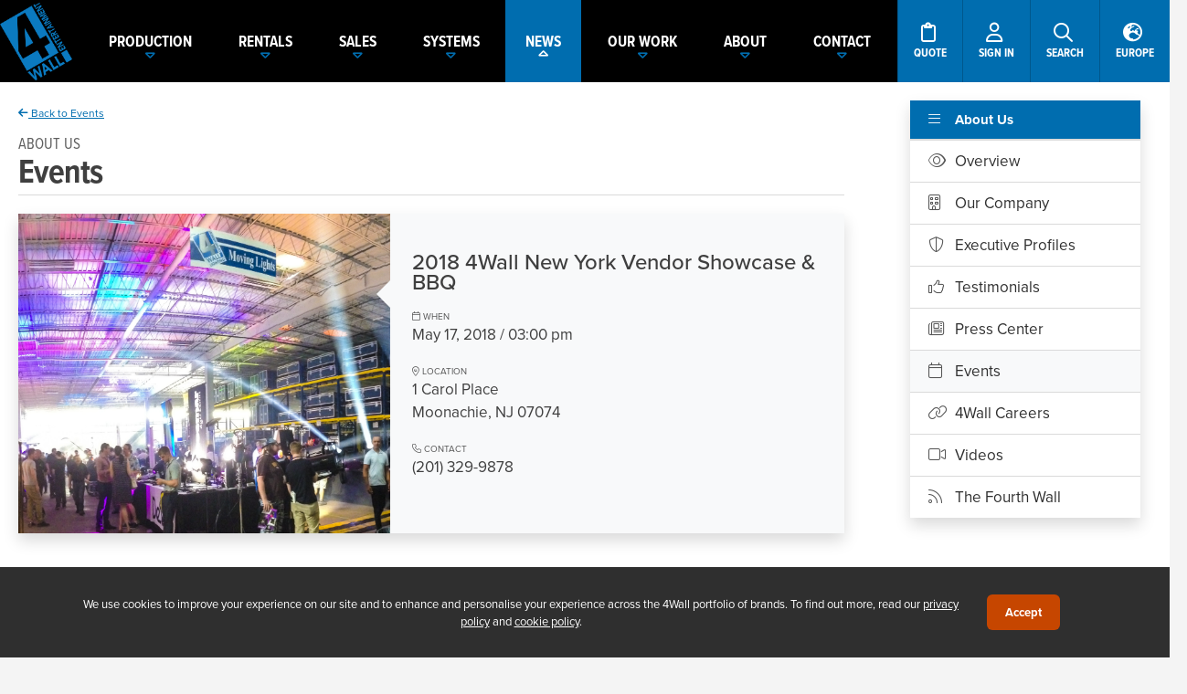

--- FILE ---
content_type: text/html; charset=UTF-8
request_url: https://www.4wall.com/about/events/2018-4wall-new-york-vendor-showcase-bbq
body_size: 7164
content:
 <!DOCTYPE html> <html xmlns="http://www.w3.org/1999/xhtml" xml:lang="en_US" lang="en_US" xmlns:og="http://ogp.me/ns#"><head><meta charset="UTF-8"><meta name="description" content="4Wall New York will open its doors to the public at the new 234,274 sq. ft. facility on May 17&nbsp;at 3 pm for the annual 4Wall Vendor Showcase and Barbeq..." /><title>2018 4Wall New York Vendor Showcase & BBQ - Events | 4Wall</title><link rel="preconnect" href="https://use.typekit.net"><link rel="stylesheet" href="https://use.typekit.net/olr5uqi.css"><script>window.__RECAPTCHA_SITE_KEY = "6LdDWHUrAAAAAHifpn_A6jzGZVIFURFIB7pERzUw";</script><meta name="viewport" content="width=device-width, user-scalable=no, initial-scale=1, maximum-scale=1"><script>(function(w,d,s,l,i){w[l]=w[l]||[];w[l].push({'gtm.start': new Date().getTime(),event:'gtm.js'});var f=d.getElementsByTagName(s)[0], j=d.createElement(s),dl=l!='dataLayer'?'&l='+l:'';j.async=true;j.src= 'https://www.googletagmanager.com/gtm.js?id='+i+dl;f.parentNode.insertBefore(j,f); })(window,document,'script','dataLayer','GTM-PMP7HBR');</script><meta name="msvalidate.01" content="6BFE98DAA0B227C9CDE0E24D47EBFFF4" /><link rel="alternate" hreflang="en-us" href="https://www.4wall.com/about/events/2018-4wall-new-york-vendor-showcase-bbq" /><link rel="alternate" hreflang="en-gb" href="https://europe.4wall.com/about/events/2018-4wall-new-york-vendor-showcase-bbq" /><link rel="canonical" href="https://www.4wall.com/about/events/2018-4wall-new-york-vendor-showcase-bbq"/><link href="https://cdn.4wall.com/style/_x1895lZDL25Vob304p9cB078522fcUJmT9QE1I/global.min.css" rel="stylesheet" type="text/css" /> <link href="https://static.gcws.co/fonts/fontawesome/6.4.2/css/all.min.css" rel="stylesheet" type="text/css" /> <link href="https://cdn.4wall.com/vendor/swiper/style/_x1895lZDL25Vob304p9cB078522fcUJmT9QE1I/swiper.min.css" rel="stylesheet" type="text/css" /> <link href="https://cdn.4wall.com/vendor/jquery-ui/style/_x1895lZDL25Vob304p9cB078522fcUJmT9QE1I/smooth.min.css" rel="stylesheet" type="text/css" /> <link href="https://cdn.4wall.com/style/default/_x1895lZDL25Vob304p9cB078522fcUJmT9QE1I/about.min.css" rel="stylesheet" type="text/css" /> <link href="https://cdn.4wall.com/style/default/_x1895lZDL25Vob304p9cB078522fcUJmT9QE1I/layout.min.css" rel="stylesheet" type="text/css" /><script src="https://static.gcws.co/libs/jquery/jquery.min.js"></script> <script src="https://static.gcws.co/libs/gcws.min.js"></script> <script src="https://static.gcws.co/libs/gcws.members.min.js"></script><script> ! function(f, b, e, v, n, t, s) { if (f.fbq) return; n = f.fbq = function() { n.callMethod ? n.callMethod.apply(n, arguments) : n.queue.push(arguments) }; if (!f._fbq) f._fbq = n; n.push = n; n.loaded = !0; n.version = '2.0'; n.queue = []; t = b.createElement(e); t.async = !0; t.src = v; s = b.getElementsByTagName(e)[0]; s.parentNode.insertBefore(t, s) }(window, document, 'script', 'https://connect.facebook.net/en_US/fbevents.js'); fbq('init', '832561980422510'); fbq('track', 'PageView'); </script><noscript><img height="1" width="1" src="https://www.facebook.com/tr?id=832561980422510&ev=PageView &noscript=1" /></noscript><script>var _rfqAB = "no";</script><script> (function(w, d, t, r, u) { var f, n, i; w[u] = w[u] || [], f = function() { var o = { ti: "25017619" }; o.q = w[u], w[u] = new UET(o), w[u].push("pageLoad") }, n = d.createElement(t), n.src = r, n.async = 1, n.onload = n.onreadystatechange = function() { var s = this.readyState; s && s !== "loaded" && s !== "complete" || (f(), n.onload = n.onreadystatechange = null) }, i = d.getElementsByTagName(t)[0], i.parentNode.insertBefore(n, i) })(window, document, "script", "//bat.bing.com/bat.js", "uetq"); </script><link rel="icon" href="https://cdn01.4wall.com/images/favicon/favicon-32x32.png" sizes="32x32"><link rel="icon" href="https://cdn01.4wall.com/images/favicon/favicon-96x96.png" sizes="96x96"><link rel="icon" href="https://cdn01.4wall.com/images/favicon/favicon-196x196.png" sizes="196x196"><link rel="shortcut icon" sizes="196x196" href="https://cdn01.4wall.com/images/favicon/favicon-196x196.png"><link rel="apple-touch-icon" href="https://cdn01.4wall.com/images/favicon/apple-touch-icon-120x120.png" sizes="120x120"><link rel="apple-touch-icon" href="https://cdn01.4wall.com/images/favicon/apple-touch-icon-152x152.png" sizes="152x152"><meta name="msapplication-TileColor" content="#FFFFFF"><meta name="msapplication-TileImage" content="https://cdn01.4wall.com/images/favicon/mstile-144x144.png"></head><body>  <a id="gotop" href="javascript:;" onclick="$gcws('body').scrollGo()"><i class="fa fa-arrow-alt-circle-up"></i></a><div id="enclosure"><div id="wrapper"><div id="_top-d"><div id="top" class="navV3 top-shad "><div class="inner"><div class="holder"><div id="nav" class="navV3 "><div class="inner"><ul><li id="logo" class="logo "><a href="/" title="4Wall Entertainment"><em>4Wall Entertainment</em></a></li><li class="nav"><a href="/production" class="nav sub "><span><span>PRODUCTION</span><i class="far fa-caret-down"></i></span></a><div id="nav_sub-production" class="nav-sub"><div class="inner"><a href="/production">Services &amp; Equipment</a><a href="/virtual">Virtual Production</a><a href="/virtual/xr">Extended Reality (xR)</a><a href="javascript:;" class="nav-sub-sub">xR Stages <i class="far fa-caret-down"></i></a><div class="nav-sub-drop"><a href="/virtual/xrstages/zerospace">Zerospace</a></div></div></div></li><li class="nav"><a href="/rentals" class="nav sub "><span><span>RENTALS</span><i class="far fa-caret-down"></i></span></a><div id="nav_sub-rentals" class="nav-sub"><div class="inner"><a href="/rentals">Overview</a><a href="/rentals/audio">Audio</a><a href="/rentals/lighting">Lighting</a><a href="/rentals/rigging">Rigging</a><a href="/rentals/video">Video</a><a href="javascript:;" class="nav-sub-sub">Rental Inventory <i class="far fa-caret-down"></i></a><div class="nav-sub-drop"><a href="/rentals/inventory">All Categories</a><a href="/rentals/audio-equipment">Audio Equipment</a><a href="/rentals/lighting-equipment">Lighting Equipment</a><a href="/rentals/rigging-equipment">Rigging Equipment</a><a href="/rentals/video-equipment">Video Equipment</a></div><a href="/led-wall-calculator"><i class="fal fa-calculator"></i> LED Wall Calculator</a></div></div></li><li class="nav"><a href="/sales" class="nav sub "><span><span>SALES</span><i class="far fa-caret-down"></i></span></a><div id="nav_sub-sales" class="nav-sub"><div class="inner"><a href="/sales">New &amp; Used Equipment</a><a href="javascript:;" onclick="products.quotesStart({'quote_type': 'sales', 'generic':1})">Request a Sales Quote</a><a href="https://www.usedlighting.com/?utm_source=4wall&utm_medium=topnav&utm_campaign=sales">UsedLighting.com</a><a href="https://www.newlighting.com/?utm_source=4wall&utm_medium=topnav&utm_campaign=sales">NewLighting.com</a></div></div></li><li class="nav"><a href="/systems" class="nav sub "><span><span>SYSTEMS</span><i class="far fa-caret-down"></i></span></a><div id="nav_sub-systems" class="nav-sub"><div class="inner"><a href="/systems">Overview</a><a href="/contact/systems-design">Contact Our Team</a></div></div></li><li class="nav"><a href="/about/press" class="nav sub nav-on-p"><span><span>NEWS</span><i class="far fa-caret-down"></i></span></a><div id="nav_sub-news" class="nav-sub"><div class="inner"><a href="/about/press">Press Center</a><a href="/about/events">Events</a></div></div></li><li class="nav"><a href="javascript:;" class="nav sub "><span><span>OUR WORK</span><i class="far fa-caret-down"></i></span></a><div id="nav_sub-why" class="nav-sub"><div class="inner"><a href="/portfolio">Portfolio</a><a href="javascript:;" class="nav-sub-sub">Markets <i class="far fa-caret-down"></i></a><div class="nav-sub-drop"><a href="/about/markets/live-events">Live Events</a><a href="/about/markets/concerts-touring-festivals">Concert, Touring, &amp; Festivals</a><a href="/about/markets/exhibitions-and-tradeshows">Exhibitions &amp; Tradeshows</a><a href="/about/markets/worship-arts">Worship Arts</a><a href="/about/markets/theatre-and-broadway">Theatre &amp; Broadway</a><a href="/about/markets/tv-and-film">TV &amp; Film</a></div><a href="/about/testimonials">Testimonials</a></div></div></li><li class="nav"><a href="/about" class="nav sub "><span><span>ABOUT</span><i class="far fa-caret-down"></i></span></a><div id="nav_sub-about" class="nav-sub"><div class="inner"><a href="/about">Overview</a><a href="/about/company">Our Company</a><a href="/about/executive">Executive Profiles</a><a href="/about/careers">4Wall Careers</a><a href="/blog">4Wall Blog</a><a href="/about/videos">Videos</a></div></div></li><li class="nav"><a href="/contact" class="nav sub "><span><span>CONTACT</span><i class="far fa-caret-down"></i></span></a><div id="nav_sub-contact" class="nav-sub"><div class="inner"><div class="twocol"><div class="col"><a href="/contact/atlanta-ga" location="25">Atlanta</a><a href="/contact/boston-ma" location="14">Boston</a><a href="/contact/detroit-mi" location="17">Detroit</a><a href="/contact/houston-tx" location="13">Houston</a><a href="/contact/las-vegas-nv" location="1">Las Vegas</a><a href="/contact/los-angeles-ca" location="5">Los Angeles</a><a href="/contact/miami-fl" location="9">Miami</a></div><div class="col"><a href="/contact/nashville-tn" location="6">Nashville</a><a href="/contact/new-york-ny" location="2">New York</a><a href="/contact/orlando-fl" location="11">Orlando</a><a href="/contact/pennsylvania-pa" location="8">Pennsylvania</a><a href="/contact/west-sacramento-ca" location="27">Sacramento</a><a href="/contact/washington-dc" location="4">Washington DC</a></div></div><div class="col"><a style="font-weight: bold; text-align:center" href="/contact/management">Management Team</a><a style="font-weight: bold; text-align:center" href="/contact/national-sales">National Sales</a><a style="font-weight: bold; text-align:center" href="/contact/systems-design">Systems &amp; Design</a></div></div></div></li><li class="ops"><a title="Rental Cart" class="cart" style="display:none" id="cta_rfq-cart-top" href="/rentals/cart"><span><i class="far fa-shopping-cart"></i> <span>CART (<span class="rfq-cart-qty">0</span>)</span></span></a><a title="Request a Quote" class="rfq" id="cta_rfq-top" href="javascript:;" onclick="quotesSelectType()"><span><i class="far fa-clipboard"></i> <span>QUOTE</span></span></a><a title="Client Portal" class="user cta-user-signin" href="/members" id="cta_user-top" data-gcws-login-action="redirect" data-gcws-login-ref="/about/events/2018-4wall-new-york-vendor-showcase-bbq"><span><i class="far fa-user"></i> <span>SIGN IN</span></span></a><a title="Search" class="search" href="javascript:;" id="cta_search-top"><span><i class="far fa-search"></i> <span>SEARCH</span></span></a><a title="Switch to Europe" href="/europe" class="nav search"><span><i class="fas fa-globe-europe"></i> <span>EUROPE</span></span></a></li></ul></div><div id="rfq" style="display:none"><div class="inner"><a class="cart" style="display:none" id="cta_rfq-cart-top233" href="/rentals/cart"><i class="far fa-shopping-cart"></i> RENTAL CART (<span class="rfq-cart-qty">0</span>)</a><a class="rfq" id="cta_rfq-top233" href="javascript:;" onclick="quotesSelectType()"><i class="far fa-clipboard"></i> REQUEST A QUOTE</a><a class="search" href="javascript:;" id="cta_search-top233"><i class="far fa-search"></i> SEARCH</a></div></div></div><div class="clear"></div><div id="search-top" class="search-top "><div class="inner"><form id="frm_search-top" action="/search"><input type="text" name="k" id="frm_txt-search-top-k" placeholder="What are you looking for?"><button id="frm_btn-search-top"><i class="far fa-search"></i></button></form></div></div></div></div></div> </div> <div id="_top-m"><div id="top-m" class="top-shad"><div class="inner"><ul><li class="logo"><a href="/"><img src="https://cdn01.4wall.com/images/logo-m.png" alt="4Wall Entertainment"></a></li></ul><ul><li class="ops"><a class="search" href="javascript:;" id="cta_top-search"><i class="fas fa-search"></i></a><span class="sep"></span><a class="user cta-user-signin" href="/members" id="cta_user-signin-m" data-gcws-login-action="redirect" data-gcws-login-ref="/about/events/2018-4wall-new-york-vendor-showcase-bbq"><i class="fas fa-user"></i></a><span class="sep"></span><a class="bars" href="javascript:;" id="cta_top-bars"><span class="cart-qty-bars rfq-cart-qty" style="display:none">0</span><i class="fas fa-bars"></i></a></li></ul></div></div><div id="nav-m"><div class="inner"><ul><li class="nav cart"><a id="cta_rfq-cart-top" href="/rentals/cart"><i class="fal fa-shopping-cart"></i> Rental Cart (<span class="rfq-cart-qty">0</span>)</a><a id="cta_rfq-top" href="javascript:;" onclick="quotesSelectType()"><i class="fal fa-clipboard"></i> Request A Quote</a></li><li class="nav"><a href="javascript:;" class="nav">PRODUCTION <i class="far fa-caret-down"></i></a><div id="nav_sub-m-production" class="nav-sub"><div class="inner"><a href="/production">Services &amp; Equipment</a><a href="/virtual">Virtual Production</a><a href="/virtual/xr">Extended Reality (xR)</a><a href="javascript:;" class="nav-sub-sub">xR Stages <i class="far fa-caret-down"></i></a><div class="nav-sub-drop"><a href="/virtual/xrstages/zerospace">Zerospace</a></div></div></div></li><li class="nav"><a href="javascript:;" class="nav">RENTALS <i class="far fa-caret-down"></i></a><div id="nav_sub-m-rentals" class="nav-sub"><div class="inner"><a href="/rentals">Overview</a><a href="/rentals/audio">Audio</a><a href="/rentals/lighting">Lighting</a><a href="/rentals/rigging">Rigging</a><a href="/rentals/video">Video</a><a href="javascript:;" class="nav-sub-sub">Rental Inventory <i class="far fa-caret-down"></i></a><div class="nav-sub-drop"><a href="/rentals/inventory">All Categories</a><a href="/rentals/audio-equipment">Audio Equipment</a><a href="/rentals/lighting-equipment">Lighting Equipment</a><a href="/rentals/rigging-equipment">Rigging Equipment</a><a href="/rentals/video-equipment">Video Equipment</a></div><a href="/led-wall-calculator"><i class="fal fa-calculator"></i> LED Wall Calculator</a></div></div></li><li class="nav"><a href="javascript:;" class="nav">SALES <i class="far fa-caret-down"></i></a><div id="nav_sub-m-sales" class="nav-sub"><div class="inner"><a href="/sales">Overview</a><a href="/sales#quote">Request a Sales Quote</a><a href="https://www.usedlighting.com/?utm_source=4wall&utm_medium=topnav&utm_campaign=sales">UsedLighting.com</a><a href="https://www.newlighting.com/?utm_source=4wall&utm_medium=topnav&utm_campaign=sales">NewLighting.com</a></div></div></li><li class="nav"><a href="javascript:;" class="nav">SYSTEMS <i class="far fa-caret-down"></i></a><div id="nav_sub-systems" class="nav-sub"><div class="inner"><a href="/systems">Overview</a><a href="/contact/systems-design">Contact Our Team</a></div></li><li class="nav"><a href="javascript:;" class="nav">OUR WORK <i class="far fa-caret-down"></i></a><div id="nav_sub-m-why" class="nav-sub"><div class="inner"><a href="/portfolio">Portfolio</a><a href="javascript:;" class="nav-sub-sub">Markets <i class="far fa-caret-down"></i></a><div class="nav-sub-drop"><a href="/about/markets/live-events">Live Events</a><a href="/about/markets/concerts-touring-festivals">Concert, Touring &amp; Festivals</a><a href="/about/markets/exhibitions-and-tradeshows">Exhibitions &amp; Tradeshows</a><a href="/about/markets/worship-arts">Worship Arts</a><a href="/about/markets/theatre-and-broadway">Theatre &amp; Broadway</a><a href="/about/markets/tv-and-film">TV &amp; Film</a></div><a href="/about/testimonials">Testimonials</a></div></div></li><li class="nav"><a href="javascript:;" class="nav">NEWS <i class="far fa-caret-down"></i></a><div id="nav_sub-m-news" class="nav-sub"><div class="inner"><a href="/about/press">Press Center</a><a href="/about/events">Events</a></div></div></li><li class="nav"><a href="javascript:;" class="nav">ABOUT US <i class="far fa-caret-down"></i></a><div id="nav_sub-m-about" class="nav-sub"><div class="inner"><a href="/about">Overview</a><a href="/about/company">Our Company</a><a href="/about/executive">Executive Profiles</a><a href="/about/careers">4Wall Careers</a><a href="/about/testimonials">Testimonials</a><a href="/about/videos">Videos</a><a href="/blog">Blog</a></div></div></li><li class="nav"><a href="javascript:;" class="nav">CONTACT US <i class="far fa-caret-down"></i></a><div id="nav_sub-m-contact" class="nav-sub"><div class="inner"><a href="/contact/atlanta-ga" location="25">Atlanta</a><a href="/contact/boston-ma" location="14">Boston</a><a href="/contact/detroit-mi" location="17">Detroit</a><a href="/contact/houston-tx" location="13">Houston</a><a href="/contact/las-vegas-nv" location="1">Las Vegas</a><a href="/contact/los-angeles-ca" location="5">Los Angeles</a><a href="/contact/miami-fl" location="9">Miami</a><a href="/contact/nashville-tn" location="6">Nashville</a><a href="/contact/new-york-ny" location="2">New York</a><a href="/contact/orlando-fl" location="11">Orlando</a><a href="/contact/pennsylvania-pa" location="8">Pennsylvania</a><a href="/contact/west-sacramento-ca" location="27">Sacramento</a><a href="/contact/washington-dc" location="4">Washington DC</a><a href="/contact/management">Management Team</a><a href="/contact/national-sales">National Sales</a><a href="/contact/systems-design">Systems &amp; Design</a></div></div></li></ul><div class="switch cta-country-switch"><div class="inner"><a href="/europe"><span><i class="fas fa-globe-europe"></i> Switch to Europe</span><span>currently browsing America</span></a></div></div></div> </div> <div class="clear"></div><div id="top-search"><div class="inner"><form id="frm_top-search" method="get" action="/search"><input type="text" name="k" id="frm_txt-top-search" placeholder="what are you looking for?"><a href="javascript:;" id="cta_top-search-button"><i class="far fa-arrow-right"></i></a></form></div> </div></div> <div id="main" class="main-notop"><div id="content" class="content"><div id="about" class="inner"><div class="about-content fLeft"><div class="inner"><a class="back" href="/about/events"><i class="fa fa-arrow-left"></i> Back to Events</a><h2 class="title">About Us</h2><h1 class="title">Events</h1><div class="about-events"><div class="inner"><div class="event past -bs" id="event-13" data-gcws-eventid="13"><div class="inner"><div class="box shadow shadow-md"><div class="image" style="background-image:url(https://cdn01.4wall.com/cms/events/images/thumbs/lg_f5a7b3d28ba23b.jpg)"></div><div class="info"><div class="inner"><span class="name"> 2018 4Wall New York Vendor Showcase & BBQ </span><span class="address"><span class="tag"><i class="fal fa-calendar"></i> when</span> May 17, 2018 / 03:00 pm </span><span class="address"><span class="tag"><i class="fal fa-map-marker-alt"></i> location</span> 1 Carol Place<br /> Moonachie, NJ 07074 </span><span class="phone"><span class="tag"><i class="fal fa-phone"></i> contact</span> (201) 329-9878 </span><span class="links"></span></div></div></div><div id="hld_video" class="video"><iframe frameborder="0" src="https://www.youtube.com/embed/Vw3_6BvIn50?rel=0&amp;controls=0&amp;showinfo=0" allow="autoplay; encrypted-media" allowfullscreen></iframe></div><div id="hld_description" class="description"><p>4Wall New York will open its doors to the public at the new 234,274 sq. ft. facility on May 17&nbsp;at 3 pm for the annual 4Wall Vendor Showcase and Barbeque event!</p><p>Stay up-to-date with the newest technologies in the industry from the top manufacturers of lighting and video equipment. Visitors will see the latest products and be allowed hands-on demonstrations along with unparalleled access to representatives from their favorite brands.</p><p>The event is free to the public, as is the food and drink, which has become almost as anticipated as the product demos!</p><p>We will be providing a shuttle service&nbsp;to and from the Vendor Showcase from the Secaucus train station. The shuttle will run from 2:45 pm through the end of the event at 10 pm. (Look for the 4Wall sign in the window)&nbsp;</p><p>Join us for the After Party at 7 pm for snacks, refreshments, and live entertainment until 10 pm!</p></div></div> </div></div></div></div></div><div class="about-menu fRight"><div class="inner"><div class="about-menu-h"><h3>4Wall Entertainment</h3><a class="about-menu-op" href="javascript:;" onclick="$j('.about-menu-nav').slideToggle('fast')"> <i class="fal fa-bars"></i> About Us</a><div class="about-menu-nav"><a href="/about"><i class="fal fa-eye"></i> Overview</a><a href="/about/company"><i class="fal fa-building"></i> Our Company</a><a href="/about/executive"><i class="fal fa-shield-alt"></i> Executive Profiles</a><a href="/about/testimonials"><i class="fal fa-thumbs-up"></i> Testimonials</a><a href="/about/press"><i class="fal fa-newspaper"></i> Press Center</a><a class="active" href="/about/events"><i class="fal fa-calendar"></i> Events</a><a href="/about/careers"><i class="fal fa-link"></i> 4Wall Careers</a><a href="/about/videos"><i class="fal fa-video"></i> Videos</a><a href="/blog"><i class="fal fa-rss"></i> The Fourth Wall</a></div> </div></div></div><div class="clear"></div></div></div></div><div id="footer"><div class="inner"><div class="socialbar"><div class="inner"><div class="newsletter"><div class="inner"><span><i class="far fa-newspaper-o"></i> subscribe to our newsletter</span><span><input type="text" id="frm_txt-newsletter-email" placeholder="Enter your email"><a href="javascript:;" id="cta_newsletter-button"><i class="far fa-arrow-right"></i></a></span></div></div><div class="icons"><div class="inner"><span>Follow Us</span><span><a href="https://www.facebook.com/4Wall.Entertainment" target="_blank" title="Facebook"><i class="fab fa-facebook-square"></i></a><a href="https://www.youtube.com/4wallentertainment" target="_blank" title="YouTube"><i class="fab fa-youtube-square"></i></a><a href="https://Instagram.com/4wall" target="_blank" title="Instagram"><i class="fab fa-instagram"></i></a><a href="https://www.linkedin.com/company/4wallentertainment/" target="_blank" title="LinkedIn"><i class="fab fa-linkedin"></i></a></span></div></div><div class="cta-country-switch"><div class="inner"><a href="/europe"><span><i class="far fa-globe-europe"></i> Switch to Europe</span><span>currently browsing America</span></a></div></div></div></div><div class="links"><div class="inner"><div class="box"><div class="inner"><h3><a href="/">4Wall Entertainment, Inc. <i class="far fa-arrow-circle-down"></i></a></h3><div class="linkbox"><a href="/rentals">Rentals and Services</a><a href="/rentals/inventory">Rental Inventory</a><a href="/production">Event Production Services</a><a href="/virtual">Virtual Production</a><a href="/sales">New and Used Sales</a><a href="/systems">Systems &amp; Design</a><a href="javascript:;" onclick="quotesSelectType()">Request a Quote</a><a href="/contact">Contact Us</a><a href="/members">My Account</a></div></div></div><div class="box"><div class="inner"><h3><a href="/about">About Us <i class="far fa-arrow-circle-down"></i></a></h3><div class="linkbox"><a href="/portfolio">Our Work</a><a href="/about/company">Our Company</a><a href="/about/executive">Executive Profiles</a><a href="/about/press">Press Center</a><a href="/about/events">Events</a><a href="/about/careers">4Wall Careers</a><a href="/about/testimonials">Testimonials</a><a href="/blog">4Wall Blog</a><a href="/help">Help Center</a></div></div></div><div class="box"><div class="inner"><h3><a href="/sales">New and Used Sales <i class="far fa-arrow-circle-down"></i></a></h3><div class="linkbox"><a href="https://www.usedlighting.com" target="_blank">Used Stage Lighting</a><a href="https://www.usedlighting.com/categories/used-lighting-more/moving-lights">Used Moving Lights</a><a href="https://www.newlighting.com/categories/new-lighting/automated-fixtures" target="_blank">New Moving Lights</a><a href="https://www.newlighting.com/categories/new-lighting/leds" target="_blank">New LED Lighting</a><a href="https://www.usedlighting.com/categories/used-lighting/truss" target="_blank">Used Truss Equipment</a><a href="https://www.usedlighting.com/categories/used-lighting-more/pro-video" target="_blank">Used Video Equipment</a><a href="https://www.usedlighting.com/weekly-specials" target="_blank">Weekly Specials</a></div></div></div><div class="box"><div class="inner"><h3><a href="/contact">4Wall United States <i class="far fa-arrow-circle-down"></i></a></h3><div class="linkbox cols"><div class="col"><a href="/contact/atlanta-ga" location="25">Atlanta</a><a href="/contact/boston-ma" location="14">Boston</a><a href="/contact/detroit-mi" location="17">Detroit</a><a href="/contact/houston-tx" location="13">Houston</a><a href="/contact/las-vegas-nv" location="1">Las Vegas</a><a href="/contact/los-angeles-ca" location="5">Los Angeles</a><a href="/contact/miami-fl" location="9">Miami</a></div><div class="col"><a href="/contact/nashville-tn" location="6">Nashville</a><a href="/contact/new-york-ny" location="2">New York</a><a href="/contact/orlando-fl" location="11">Orlando</a><a href="/contact/pennsylvania-pa" location="8">Pennsylvania</a><a href="/contact/west-sacramento-ca" location="27">Sacramento</a><a href="/contact/washington-dc" location="4">Washington DC</a></div></div></div></div><div class="box"><div class="inner"><h3><a href="/europe">4Wall Europe <i class="far fa-arrow-circle-down"></i></a></a></h3><div class="linkbox"><a href="/europe?lp=/contact/united-kingdom-london" location="18">United Kingdom - London</a><a href="/europe?lp=/contact/united-kingdom-blackburn" location="15">United Kingdom - Blackburn</a><a href="/europe?lp=/contact/united-kingdom-aylesbury" location="19">United Kingdom - Aylesbury</a></div></div></div></div><div class="twenty"></div><div id="gcws-copyright"><div class="inner"><a href="/legal/privacy">Privacy Policy</a><a href="/legal/cookies">Cookies</a><a href="/legal/ccpa">Do Not Sell My Information</a></div><div class="gcws"><a href="https://www.gcwebstudio.com">Web Design Las Vegas</a></div></div></div></div> </div></div></div>  <div id="hld_gdpr-holder"><div class="inner"><span> We use cookies to improve your experience on our site and to enhance and personalise your experience across the 4Wall portfolio of brands. To find out more, read our <a href="/legal/privacy">privacy policy</a> and <a href="/legal/gdpr">cookie policy</a>. </span><span><a href="javascript:;" id="cta_gdpr-acceptance" onclick="__gdprAccept()">Accept</a></span></div></div><script> $j(function() { $j('#hld_gdpr-holder').slideDown(); }); function __gdprAccept() { window.dataLayer.push({ event: 'consent_update', ad_user_data: 'granted', ad_personalization: 'granted', ad_storage: 'granted', analytics_storage: 'granted' }); $gcws.fetch.init({ url: "/ajax", data: { action: 'members.cookiesAccept', accept: 1 }, options: { method: "post", }, }).go().then((response) => { response.json().then((data) => { if (data.status === 'ok') { $j('#hld_gdpr-holder').slideUp(); } }); }).catch((error) => { $j('#hld_gdpr-holder').slideUp(); }); } </script><script src="https://cdn.4wall.com/vendor/swiper/js/swiper.min.js"></script> <script src="https://www.google.com/recaptcha/api.js?render=6LdDWHUrAAAAAHifpn_A6jzGZVIFURFIB7pERzUw"></script> <script src="https://cdn.4wall.com/js/default/_095pa5f5s3TAz32F3bOigx1I9w0oDW5RfvC0F1G/misc.min.js"></script> <script src="https://maps.googleapis.com/maps/api/js?key=AIzaSyDzIgHwqwIBIg1nl-f1r9tXDii0Q3XMhx8&callback=map.initialize"></script> <script async src="https://js.hs-scripts.com/1423359.js"></script> <script src="https://cdn.4wall.com/vendor/jquery-ui/js/_095pa5f5s3TAz32F3bOigx1I9w0oDW5RfvC0F1G/jquery-ui.min.js"></script> <script src="https://cdn.4wall.com/js/default/_095pa5f5s3TAz32F3bOigx1I9w0oDW5RfvC0F1G/products.min.js"></script> <script src="https://cdn.4wall.com/js/default/_095pa5f5s3TAz32F3bOigx1I9w0oDW5RfvC0F1G/about.min.js"></script></body></html>

--- FILE ---
content_type: text/html; charset=utf-8
request_url: https://www.google.com/recaptcha/api2/anchor?ar=1&k=6LdDWHUrAAAAAHifpn_A6jzGZVIFURFIB7pERzUw&co=aHR0cHM6Ly93d3cuNHdhbGwuY29tOjQ0Mw..&hl=en&v=PoyoqOPhxBO7pBk68S4YbpHZ&size=invisible&anchor-ms=20000&execute-ms=30000&cb=2zbz3r2do5bb
body_size: 49618
content:
<!DOCTYPE HTML><html dir="ltr" lang="en"><head><meta http-equiv="Content-Type" content="text/html; charset=UTF-8">
<meta http-equiv="X-UA-Compatible" content="IE=edge">
<title>reCAPTCHA</title>
<style type="text/css">
/* cyrillic-ext */
@font-face {
  font-family: 'Roboto';
  font-style: normal;
  font-weight: 400;
  font-stretch: 100%;
  src: url(//fonts.gstatic.com/s/roboto/v48/KFO7CnqEu92Fr1ME7kSn66aGLdTylUAMa3GUBHMdazTgWw.woff2) format('woff2');
  unicode-range: U+0460-052F, U+1C80-1C8A, U+20B4, U+2DE0-2DFF, U+A640-A69F, U+FE2E-FE2F;
}
/* cyrillic */
@font-face {
  font-family: 'Roboto';
  font-style: normal;
  font-weight: 400;
  font-stretch: 100%;
  src: url(//fonts.gstatic.com/s/roboto/v48/KFO7CnqEu92Fr1ME7kSn66aGLdTylUAMa3iUBHMdazTgWw.woff2) format('woff2');
  unicode-range: U+0301, U+0400-045F, U+0490-0491, U+04B0-04B1, U+2116;
}
/* greek-ext */
@font-face {
  font-family: 'Roboto';
  font-style: normal;
  font-weight: 400;
  font-stretch: 100%;
  src: url(//fonts.gstatic.com/s/roboto/v48/KFO7CnqEu92Fr1ME7kSn66aGLdTylUAMa3CUBHMdazTgWw.woff2) format('woff2');
  unicode-range: U+1F00-1FFF;
}
/* greek */
@font-face {
  font-family: 'Roboto';
  font-style: normal;
  font-weight: 400;
  font-stretch: 100%;
  src: url(//fonts.gstatic.com/s/roboto/v48/KFO7CnqEu92Fr1ME7kSn66aGLdTylUAMa3-UBHMdazTgWw.woff2) format('woff2');
  unicode-range: U+0370-0377, U+037A-037F, U+0384-038A, U+038C, U+038E-03A1, U+03A3-03FF;
}
/* math */
@font-face {
  font-family: 'Roboto';
  font-style: normal;
  font-weight: 400;
  font-stretch: 100%;
  src: url(//fonts.gstatic.com/s/roboto/v48/KFO7CnqEu92Fr1ME7kSn66aGLdTylUAMawCUBHMdazTgWw.woff2) format('woff2');
  unicode-range: U+0302-0303, U+0305, U+0307-0308, U+0310, U+0312, U+0315, U+031A, U+0326-0327, U+032C, U+032F-0330, U+0332-0333, U+0338, U+033A, U+0346, U+034D, U+0391-03A1, U+03A3-03A9, U+03B1-03C9, U+03D1, U+03D5-03D6, U+03F0-03F1, U+03F4-03F5, U+2016-2017, U+2034-2038, U+203C, U+2040, U+2043, U+2047, U+2050, U+2057, U+205F, U+2070-2071, U+2074-208E, U+2090-209C, U+20D0-20DC, U+20E1, U+20E5-20EF, U+2100-2112, U+2114-2115, U+2117-2121, U+2123-214F, U+2190, U+2192, U+2194-21AE, U+21B0-21E5, U+21F1-21F2, U+21F4-2211, U+2213-2214, U+2216-22FF, U+2308-230B, U+2310, U+2319, U+231C-2321, U+2336-237A, U+237C, U+2395, U+239B-23B7, U+23D0, U+23DC-23E1, U+2474-2475, U+25AF, U+25B3, U+25B7, U+25BD, U+25C1, U+25CA, U+25CC, U+25FB, U+266D-266F, U+27C0-27FF, U+2900-2AFF, U+2B0E-2B11, U+2B30-2B4C, U+2BFE, U+3030, U+FF5B, U+FF5D, U+1D400-1D7FF, U+1EE00-1EEFF;
}
/* symbols */
@font-face {
  font-family: 'Roboto';
  font-style: normal;
  font-weight: 400;
  font-stretch: 100%;
  src: url(//fonts.gstatic.com/s/roboto/v48/KFO7CnqEu92Fr1ME7kSn66aGLdTylUAMaxKUBHMdazTgWw.woff2) format('woff2');
  unicode-range: U+0001-000C, U+000E-001F, U+007F-009F, U+20DD-20E0, U+20E2-20E4, U+2150-218F, U+2190, U+2192, U+2194-2199, U+21AF, U+21E6-21F0, U+21F3, U+2218-2219, U+2299, U+22C4-22C6, U+2300-243F, U+2440-244A, U+2460-24FF, U+25A0-27BF, U+2800-28FF, U+2921-2922, U+2981, U+29BF, U+29EB, U+2B00-2BFF, U+4DC0-4DFF, U+FFF9-FFFB, U+10140-1018E, U+10190-1019C, U+101A0, U+101D0-101FD, U+102E0-102FB, U+10E60-10E7E, U+1D2C0-1D2D3, U+1D2E0-1D37F, U+1F000-1F0FF, U+1F100-1F1AD, U+1F1E6-1F1FF, U+1F30D-1F30F, U+1F315, U+1F31C, U+1F31E, U+1F320-1F32C, U+1F336, U+1F378, U+1F37D, U+1F382, U+1F393-1F39F, U+1F3A7-1F3A8, U+1F3AC-1F3AF, U+1F3C2, U+1F3C4-1F3C6, U+1F3CA-1F3CE, U+1F3D4-1F3E0, U+1F3ED, U+1F3F1-1F3F3, U+1F3F5-1F3F7, U+1F408, U+1F415, U+1F41F, U+1F426, U+1F43F, U+1F441-1F442, U+1F444, U+1F446-1F449, U+1F44C-1F44E, U+1F453, U+1F46A, U+1F47D, U+1F4A3, U+1F4B0, U+1F4B3, U+1F4B9, U+1F4BB, U+1F4BF, U+1F4C8-1F4CB, U+1F4D6, U+1F4DA, U+1F4DF, U+1F4E3-1F4E6, U+1F4EA-1F4ED, U+1F4F7, U+1F4F9-1F4FB, U+1F4FD-1F4FE, U+1F503, U+1F507-1F50B, U+1F50D, U+1F512-1F513, U+1F53E-1F54A, U+1F54F-1F5FA, U+1F610, U+1F650-1F67F, U+1F687, U+1F68D, U+1F691, U+1F694, U+1F698, U+1F6AD, U+1F6B2, U+1F6B9-1F6BA, U+1F6BC, U+1F6C6-1F6CF, U+1F6D3-1F6D7, U+1F6E0-1F6EA, U+1F6F0-1F6F3, U+1F6F7-1F6FC, U+1F700-1F7FF, U+1F800-1F80B, U+1F810-1F847, U+1F850-1F859, U+1F860-1F887, U+1F890-1F8AD, U+1F8B0-1F8BB, U+1F8C0-1F8C1, U+1F900-1F90B, U+1F93B, U+1F946, U+1F984, U+1F996, U+1F9E9, U+1FA00-1FA6F, U+1FA70-1FA7C, U+1FA80-1FA89, U+1FA8F-1FAC6, U+1FACE-1FADC, U+1FADF-1FAE9, U+1FAF0-1FAF8, U+1FB00-1FBFF;
}
/* vietnamese */
@font-face {
  font-family: 'Roboto';
  font-style: normal;
  font-weight: 400;
  font-stretch: 100%;
  src: url(//fonts.gstatic.com/s/roboto/v48/KFO7CnqEu92Fr1ME7kSn66aGLdTylUAMa3OUBHMdazTgWw.woff2) format('woff2');
  unicode-range: U+0102-0103, U+0110-0111, U+0128-0129, U+0168-0169, U+01A0-01A1, U+01AF-01B0, U+0300-0301, U+0303-0304, U+0308-0309, U+0323, U+0329, U+1EA0-1EF9, U+20AB;
}
/* latin-ext */
@font-face {
  font-family: 'Roboto';
  font-style: normal;
  font-weight: 400;
  font-stretch: 100%;
  src: url(//fonts.gstatic.com/s/roboto/v48/KFO7CnqEu92Fr1ME7kSn66aGLdTylUAMa3KUBHMdazTgWw.woff2) format('woff2');
  unicode-range: U+0100-02BA, U+02BD-02C5, U+02C7-02CC, U+02CE-02D7, U+02DD-02FF, U+0304, U+0308, U+0329, U+1D00-1DBF, U+1E00-1E9F, U+1EF2-1EFF, U+2020, U+20A0-20AB, U+20AD-20C0, U+2113, U+2C60-2C7F, U+A720-A7FF;
}
/* latin */
@font-face {
  font-family: 'Roboto';
  font-style: normal;
  font-weight: 400;
  font-stretch: 100%;
  src: url(//fonts.gstatic.com/s/roboto/v48/KFO7CnqEu92Fr1ME7kSn66aGLdTylUAMa3yUBHMdazQ.woff2) format('woff2');
  unicode-range: U+0000-00FF, U+0131, U+0152-0153, U+02BB-02BC, U+02C6, U+02DA, U+02DC, U+0304, U+0308, U+0329, U+2000-206F, U+20AC, U+2122, U+2191, U+2193, U+2212, U+2215, U+FEFF, U+FFFD;
}
/* cyrillic-ext */
@font-face {
  font-family: 'Roboto';
  font-style: normal;
  font-weight: 500;
  font-stretch: 100%;
  src: url(//fonts.gstatic.com/s/roboto/v48/KFO7CnqEu92Fr1ME7kSn66aGLdTylUAMa3GUBHMdazTgWw.woff2) format('woff2');
  unicode-range: U+0460-052F, U+1C80-1C8A, U+20B4, U+2DE0-2DFF, U+A640-A69F, U+FE2E-FE2F;
}
/* cyrillic */
@font-face {
  font-family: 'Roboto';
  font-style: normal;
  font-weight: 500;
  font-stretch: 100%;
  src: url(//fonts.gstatic.com/s/roboto/v48/KFO7CnqEu92Fr1ME7kSn66aGLdTylUAMa3iUBHMdazTgWw.woff2) format('woff2');
  unicode-range: U+0301, U+0400-045F, U+0490-0491, U+04B0-04B1, U+2116;
}
/* greek-ext */
@font-face {
  font-family: 'Roboto';
  font-style: normal;
  font-weight: 500;
  font-stretch: 100%;
  src: url(//fonts.gstatic.com/s/roboto/v48/KFO7CnqEu92Fr1ME7kSn66aGLdTylUAMa3CUBHMdazTgWw.woff2) format('woff2');
  unicode-range: U+1F00-1FFF;
}
/* greek */
@font-face {
  font-family: 'Roboto';
  font-style: normal;
  font-weight: 500;
  font-stretch: 100%;
  src: url(//fonts.gstatic.com/s/roboto/v48/KFO7CnqEu92Fr1ME7kSn66aGLdTylUAMa3-UBHMdazTgWw.woff2) format('woff2');
  unicode-range: U+0370-0377, U+037A-037F, U+0384-038A, U+038C, U+038E-03A1, U+03A3-03FF;
}
/* math */
@font-face {
  font-family: 'Roboto';
  font-style: normal;
  font-weight: 500;
  font-stretch: 100%;
  src: url(//fonts.gstatic.com/s/roboto/v48/KFO7CnqEu92Fr1ME7kSn66aGLdTylUAMawCUBHMdazTgWw.woff2) format('woff2');
  unicode-range: U+0302-0303, U+0305, U+0307-0308, U+0310, U+0312, U+0315, U+031A, U+0326-0327, U+032C, U+032F-0330, U+0332-0333, U+0338, U+033A, U+0346, U+034D, U+0391-03A1, U+03A3-03A9, U+03B1-03C9, U+03D1, U+03D5-03D6, U+03F0-03F1, U+03F4-03F5, U+2016-2017, U+2034-2038, U+203C, U+2040, U+2043, U+2047, U+2050, U+2057, U+205F, U+2070-2071, U+2074-208E, U+2090-209C, U+20D0-20DC, U+20E1, U+20E5-20EF, U+2100-2112, U+2114-2115, U+2117-2121, U+2123-214F, U+2190, U+2192, U+2194-21AE, U+21B0-21E5, U+21F1-21F2, U+21F4-2211, U+2213-2214, U+2216-22FF, U+2308-230B, U+2310, U+2319, U+231C-2321, U+2336-237A, U+237C, U+2395, U+239B-23B7, U+23D0, U+23DC-23E1, U+2474-2475, U+25AF, U+25B3, U+25B7, U+25BD, U+25C1, U+25CA, U+25CC, U+25FB, U+266D-266F, U+27C0-27FF, U+2900-2AFF, U+2B0E-2B11, U+2B30-2B4C, U+2BFE, U+3030, U+FF5B, U+FF5D, U+1D400-1D7FF, U+1EE00-1EEFF;
}
/* symbols */
@font-face {
  font-family: 'Roboto';
  font-style: normal;
  font-weight: 500;
  font-stretch: 100%;
  src: url(//fonts.gstatic.com/s/roboto/v48/KFO7CnqEu92Fr1ME7kSn66aGLdTylUAMaxKUBHMdazTgWw.woff2) format('woff2');
  unicode-range: U+0001-000C, U+000E-001F, U+007F-009F, U+20DD-20E0, U+20E2-20E4, U+2150-218F, U+2190, U+2192, U+2194-2199, U+21AF, U+21E6-21F0, U+21F3, U+2218-2219, U+2299, U+22C4-22C6, U+2300-243F, U+2440-244A, U+2460-24FF, U+25A0-27BF, U+2800-28FF, U+2921-2922, U+2981, U+29BF, U+29EB, U+2B00-2BFF, U+4DC0-4DFF, U+FFF9-FFFB, U+10140-1018E, U+10190-1019C, U+101A0, U+101D0-101FD, U+102E0-102FB, U+10E60-10E7E, U+1D2C0-1D2D3, U+1D2E0-1D37F, U+1F000-1F0FF, U+1F100-1F1AD, U+1F1E6-1F1FF, U+1F30D-1F30F, U+1F315, U+1F31C, U+1F31E, U+1F320-1F32C, U+1F336, U+1F378, U+1F37D, U+1F382, U+1F393-1F39F, U+1F3A7-1F3A8, U+1F3AC-1F3AF, U+1F3C2, U+1F3C4-1F3C6, U+1F3CA-1F3CE, U+1F3D4-1F3E0, U+1F3ED, U+1F3F1-1F3F3, U+1F3F5-1F3F7, U+1F408, U+1F415, U+1F41F, U+1F426, U+1F43F, U+1F441-1F442, U+1F444, U+1F446-1F449, U+1F44C-1F44E, U+1F453, U+1F46A, U+1F47D, U+1F4A3, U+1F4B0, U+1F4B3, U+1F4B9, U+1F4BB, U+1F4BF, U+1F4C8-1F4CB, U+1F4D6, U+1F4DA, U+1F4DF, U+1F4E3-1F4E6, U+1F4EA-1F4ED, U+1F4F7, U+1F4F9-1F4FB, U+1F4FD-1F4FE, U+1F503, U+1F507-1F50B, U+1F50D, U+1F512-1F513, U+1F53E-1F54A, U+1F54F-1F5FA, U+1F610, U+1F650-1F67F, U+1F687, U+1F68D, U+1F691, U+1F694, U+1F698, U+1F6AD, U+1F6B2, U+1F6B9-1F6BA, U+1F6BC, U+1F6C6-1F6CF, U+1F6D3-1F6D7, U+1F6E0-1F6EA, U+1F6F0-1F6F3, U+1F6F7-1F6FC, U+1F700-1F7FF, U+1F800-1F80B, U+1F810-1F847, U+1F850-1F859, U+1F860-1F887, U+1F890-1F8AD, U+1F8B0-1F8BB, U+1F8C0-1F8C1, U+1F900-1F90B, U+1F93B, U+1F946, U+1F984, U+1F996, U+1F9E9, U+1FA00-1FA6F, U+1FA70-1FA7C, U+1FA80-1FA89, U+1FA8F-1FAC6, U+1FACE-1FADC, U+1FADF-1FAE9, U+1FAF0-1FAF8, U+1FB00-1FBFF;
}
/* vietnamese */
@font-face {
  font-family: 'Roboto';
  font-style: normal;
  font-weight: 500;
  font-stretch: 100%;
  src: url(//fonts.gstatic.com/s/roboto/v48/KFO7CnqEu92Fr1ME7kSn66aGLdTylUAMa3OUBHMdazTgWw.woff2) format('woff2');
  unicode-range: U+0102-0103, U+0110-0111, U+0128-0129, U+0168-0169, U+01A0-01A1, U+01AF-01B0, U+0300-0301, U+0303-0304, U+0308-0309, U+0323, U+0329, U+1EA0-1EF9, U+20AB;
}
/* latin-ext */
@font-face {
  font-family: 'Roboto';
  font-style: normal;
  font-weight: 500;
  font-stretch: 100%;
  src: url(//fonts.gstatic.com/s/roboto/v48/KFO7CnqEu92Fr1ME7kSn66aGLdTylUAMa3KUBHMdazTgWw.woff2) format('woff2');
  unicode-range: U+0100-02BA, U+02BD-02C5, U+02C7-02CC, U+02CE-02D7, U+02DD-02FF, U+0304, U+0308, U+0329, U+1D00-1DBF, U+1E00-1E9F, U+1EF2-1EFF, U+2020, U+20A0-20AB, U+20AD-20C0, U+2113, U+2C60-2C7F, U+A720-A7FF;
}
/* latin */
@font-face {
  font-family: 'Roboto';
  font-style: normal;
  font-weight: 500;
  font-stretch: 100%;
  src: url(//fonts.gstatic.com/s/roboto/v48/KFO7CnqEu92Fr1ME7kSn66aGLdTylUAMa3yUBHMdazQ.woff2) format('woff2');
  unicode-range: U+0000-00FF, U+0131, U+0152-0153, U+02BB-02BC, U+02C6, U+02DA, U+02DC, U+0304, U+0308, U+0329, U+2000-206F, U+20AC, U+2122, U+2191, U+2193, U+2212, U+2215, U+FEFF, U+FFFD;
}
/* cyrillic-ext */
@font-face {
  font-family: 'Roboto';
  font-style: normal;
  font-weight: 900;
  font-stretch: 100%;
  src: url(//fonts.gstatic.com/s/roboto/v48/KFO7CnqEu92Fr1ME7kSn66aGLdTylUAMa3GUBHMdazTgWw.woff2) format('woff2');
  unicode-range: U+0460-052F, U+1C80-1C8A, U+20B4, U+2DE0-2DFF, U+A640-A69F, U+FE2E-FE2F;
}
/* cyrillic */
@font-face {
  font-family: 'Roboto';
  font-style: normal;
  font-weight: 900;
  font-stretch: 100%;
  src: url(//fonts.gstatic.com/s/roboto/v48/KFO7CnqEu92Fr1ME7kSn66aGLdTylUAMa3iUBHMdazTgWw.woff2) format('woff2');
  unicode-range: U+0301, U+0400-045F, U+0490-0491, U+04B0-04B1, U+2116;
}
/* greek-ext */
@font-face {
  font-family: 'Roboto';
  font-style: normal;
  font-weight: 900;
  font-stretch: 100%;
  src: url(//fonts.gstatic.com/s/roboto/v48/KFO7CnqEu92Fr1ME7kSn66aGLdTylUAMa3CUBHMdazTgWw.woff2) format('woff2');
  unicode-range: U+1F00-1FFF;
}
/* greek */
@font-face {
  font-family: 'Roboto';
  font-style: normal;
  font-weight: 900;
  font-stretch: 100%;
  src: url(//fonts.gstatic.com/s/roboto/v48/KFO7CnqEu92Fr1ME7kSn66aGLdTylUAMa3-UBHMdazTgWw.woff2) format('woff2');
  unicode-range: U+0370-0377, U+037A-037F, U+0384-038A, U+038C, U+038E-03A1, U+03A3-03FF;
}
/* math */
@font-face {
  font-family: 'Roboto';
  font-style: normal;
  font-weight: 900;
  font-stretch: 100%;
  src: url(//fonts.gstatic.com/s/roboto/v48/KFO7CnqEu92Fr1ME7kSn66aGLdTylUAMawCUBHMdazTgWw.woff2) format('woff2');
  unicode-range: U+0302-0303, U+0305, U+0307-0308, U+0310, U+0312, U+0315, U+031A, U+0326-0327, U+032C, U+032F-0330, U+0332-0333, U+0338, U+033A, U+0346, U+034D, U+0391-03A1, U+03A3-03A9, U+03B1-03C9, U+03D1, U+03D5-03D6, U+03F0-03F1, U+03F4-03F5, U+2016-2017, U+2034-2038, U+203C, U+2040, U+2043, U+2047, U+2050, U+2057, U+205F, U+2070-2071, U+2074-208E, U+2090-209C, U+20D0-20DC, U+20E1, U+20E5-20EF, U+2100-2112, U+2114-2115, U+2117-2121, U+2123-214F, U+2190, U+2192, U+2194-21AE, U+21B0-21E5, U+21F1-21F2, U+21F4-2211, U+2213-2214, U+2216-22FF, U+2308-230B, U+2310, U+2319, U+231C-2321, U+2336-237A, U+237C, U+2395, U+239B-23B7, U+23D0, U+23DC-23E1, U+2474-2475, U+25AF, U+25B3, U+25B7, U+25BD, U+25C1, U+25CA, U+25CC, U+25FB, U+266D-266F, U+27C0-27FF, U+2900-2AFF, U+2B0E-2B11, U+2B30-2B4C, U+2BFE, U+3030, U+FF5B, U+FF5D, U+1D400-1D7FF, U+1EE00-1EEFF;
}
/* symbols */
@font-face {
  font-family: 'Roboto';
  font-style: normal;
  font-weight: 900;
  font-stretch: 100%;
  src: url(//fonts.gstatic.com/s/roboto/v48/KFO7CnqEu92Fr1ME7kSn66aGLdTylUAMaxKUBHMdazTgWw.woff2) format('woff2');
  unicode-range: U+0001-000C, U+000E-001F, U+007F-009F, U+20DD-20E0, U+20E2-20E4, U+2150-218F, U+2190, U+2192, U+2194-2199, U+21AF, U+21E6-21F0, U+21F3, U+2218-2219, U+2299, U+22C4-22C6, U+2300-243F, U+2440-244A, U+2460-24FF, U+25A0-27BF, U+2800-28FF, U+2921-2922, U+2981, U+29BF, U+29EB, U+2B00-2BFF, U+4DC0-4DFF, U+FFF9-FFFB, U+10140-1018E, U+10190-1019C, U+101A0, U+101D0-101FD, U+102E0-102FB, U+10E60-10E7E, U+1D2C0-1D2D3, U+1D2E0-1D37F, U+1F000-1F0FF, U+1F100-1F1AD, U+1F1E6-1F1FF, U+1F30D-1F30F, U+1F315, U+1F31C, U+1F31E, U+1F320-1F32C, U+1F336, U+1F378, U+1F37D, U+1F382, U+1F393-1F39F, U+1F3A7-1F3A8, U+1F3AC-1F3AF, U+1F3C2, U+1F3C4-1F3C6, U+1F3CA-1F3CE, U+1F3D4-1F3E0, U+1F3ED, U+1F3F1-1F3F3, U+1F3F5-1F3F7, U+1F408, U+1F415, U+1F41F, U+1F426, U+1F43F, U+1F441-1F442, U+1F444, U+1F446-1F449, U+1F44C-1F44E, U+1F453, U+1F46A, U+1F47D, U+1F4A3, U+1F4B0, U+1F4B3, U+1F4B9, U+1F4BB, U+1F4BF, U+1F4C8-1F4CB, U+1F4D6, U+1F4DA, U+1F4DF, U+1F4E3-1F4E6, U+1F4EA-1F4ED, U+1F4F7, U+1F4F9-1F4FB, U+1F4FD-1F4FE, U+1F503, U+1F507-1F50B, U+1F50D, U+1F512-1F513, U+1F53E-1F54A, U+1F54F-1F5FA, U+1F610, U+1F650-1F67F, U+1F687, U+1F68D, U+1F691, U+1F694, U+1F698, U+1F6AD, U+1F6B2, U+1F6B9-1F6BA, U+1F6BC, U+1F6C6-1F6CF, U+1F6D3-1F6D7, U+1F6E0-1F6EA, U+1F6F0-1F6F3, U+1F6F7-1F6FC, U+1F700-1F7FF, U+1F800-1F80B, U+1F810-1F847, U+1F850-1F859, U+1F860-1F887, U+1F890-1F8AD, U+1F8B0-1F8BB, U+1F8C0-1F8C1, U+1F900-1F90B, U+1F93B, U+1F946, U+1F984, U+1F996, U+1F9E9, U+1FA00-1FA6F, U+1FA70-1FA7C, U+1FA80-1FA89, U+1FA8F-1FAC6, U+1FACE-1FADC, U+1FADF-1FAE9, U+1FAF0-1FAF8, U+1FB00-1FBFF;
}
/* vietnamese */
@font-face {
  font-family: 'Roboto';
  font-style: normal;
  font-weight: 900;
  font-stretch: 100%;
  src: url(//fonts.gstatic.com/s/roboto/v48/KFO7CnqEu92Fr1ME7kSn66aGLdTylUAMa3OUBHMdazTgWw.woff2) format('woff2');
  unicode-range: U+0102-0103, U+0110-0111, U+0128-0129, U+0168-0169, U+01A0-01A1, U+01AF-01B0, U+0300-0301, U+0303-0304, U+0308-0309, U+0323, U+0329, U+1EA0-1EF9, U+20AB;
}
/* latin-ext */
@font-face {
  font-family: 'Roboto';
  font-style: normal;
  font-weight: 900;
  font-stretch: 100%;
  src: url(//fonts.gstatic.com/s/roboto/v48/KFO7CnqEu92Fr1ME7kSn66aGLdTylUAMa3KUBHMdazTgWw.woff2) format('woff2');
  unicode-range: U+0100-02BA, U+02BD-02C5, U+02C7-02CC, U+02CE-02D7, U+02DD-02FF, U+0304, U+0308, U+0329, U+1D00-1DBF, U+1E00-1E9F, U+1EF2-1EFF, U+2020, U+20A0-20AB, U+20AD-20C0, U+2113, U+2C60-2C7F, U+A720-A7FF;
}
/* latin */
@font-face {
  font-family: 'Roboto';
  font-style: normal;
  font-weight: 900;
  font-stretch: 100%;
  src: url(//fonts.gstatic.com/s/roboto/v48/KFO7CnqEu92Fr1ME7kSn66aGLdTylUAMa3yUBHMdazQ.woff2) format('woff2');
  unicode-range: U+0000-00FF, U+0131, U+0152-0153, U+02BB-02BC, U+02C6, U+02DA, U+02DC, U+0304, U+0308, U+0329, U+2000-206F, U+20AC, U+2122, U+2191, U+2193, U+2212, U+2215, U+FEFF, U+FFFD;
}

</style>
<link rel="stylesheet" type="text/css" href="https://www.gstatic.com/recaptcha/releases/PoyoqOPhxBO7pBk68S4YbpHZ/styles__ltr.css">
<script nonce="Y8teACTPbAxYyWsr9tIsOg" type="text/javascript">window['__recaptcha_api'] = 'https://www.google.com/recaptcha/api2/';</script>
<script type="text/javascript" src="https://www.gstatic.com/recaptcha/releases/PoyoqOPhxBO7pBk68S4YbpHZ/recaptcha__en.js" nonce="Y8teACTPbAxYyWsr9tIsOg">
      
    </script></head>
<body><div id="rc-anchor-alert" class="rc-anchor-alert"></div>
<input type="hidden" id="recaptcha-token" value="[base64]">
<script type="text/javascript" nonce="Y8teACTPbAxYyWsr9tIsOg">
      recaptcha.anchor.Main.init("[\x22ainput\x22,[\x22bgdata\x22,\x22\x22,\[base64]/[base64]/[base64]/[base64]/[base64]/[base64]/[base64]/[base64]/[base64]/[base64]\\u003d\x22,\[base64]\x22,\x22GjvCnRFtIMO2wr0/NsOGwqsxJcKKw4FbwrRJHMO8wr7DocKNdykzw7TDrcKxHznDpGHCuMOANQHDmjx0I2h9w5rCg0PDkB/[base64]/DvcOiw6tuw4rCvMK8wobCq8KNDlvCuTd/w6jCk2bCok/DmMOsw7EnYcKRWsKtKkjClC8rw5HCm8OqwpRjw6vDtsK6woDDvkI6NcOAwrbChcKow51aW8O4U0zCosO+Ix/DlcKWf8K1c0dwZW1Aw54ZY3pUQcOjfsK/w4DClMKVw5YsX8KLQcK1KSJfFMKMw4zDuX7DkUHCvlXCrmpgEMKaZsOew6Nzw40pwrh7ICnCusKaaQfDvMKqasKuw7B1w7htDMK0w4HCvsO0wqbDigHDvsKcw5LCscKJcn/[base64]/Cs8KLEcOrOFDDjcKMw6V2OMKjw7Rmwo/Drmxpw57Cg2bDhnLCncKYw5fCqSh4BMOmw5AUeyvCmcKuB0gRw5MeJ8O7UTNdXMOkwo1WcMK3w4/[base64]/ClGjCqcKoQsKDw5EzTG1Aw5o/[base64]/Dg8OdwoLDqsONBj03w6rCpcOTw67CngE/NCNewo/DvcOoMVnDkVXDgsObcH/[base64]/Ci20Qw6PDuGw1w4pSwqwvw5bCgWcLGcOCwpzDoXgZwoTChUzCkcK2PVvDosOJL25Ee3chO8KPwqfDnVvCqcOHw7vDhFPDv8K3ciPDkSRdwqB7wqhMwrPCrcOWwpk8LMK9cUbCtxnCnDrCoE/Dr209w53DicKkOjA4w4wJfsOTwq8qecKqZGhhRcO/[base64]/CjMO+wok7VcOPwrMmIcOnVcO2dsOKOjRAw78XwpFiw7nCkWTDqz/CmcODwpnCgcKhMsONw4nCnQ3Ck8OoRcOZTmUlEmY0H8KCw4fCrCobwrvCqE7CoBXCpC1rwqXDjcOGw65iEFI+w5TCrkXCj8KLeW1tw6BASsOCw4ltw7Uiw6jDmHPCk252w7tgwqE9w4/CnMO7wr/CmMOdw7E3NcORw6XDhCzCmcOHaWTDpmnCm8O8QiLCk8O8OX/CisOVwrsPJhxFwofDiGYdQ8ONfMO4wr/CkxbCu8KadcOBwr/[base64]/w4vDmsOtw6/DvhMvRBLCqixDw6oFKcORw4LClTfDncKPw6RawpE6w5lFw6oBwo3DhMO1w5vCoMOiI8O9w6wQw4rDpRMQKcKgJcKxwqXCs8KGw53Dn8KKOcKow5/[base64]/CuMO4w5UjQm93w4LChcOIwpo8w5jDnVPDhy/Chx05w7HDpMKbw5/[base64]/CgcOeUGvCpsKaw6gYcyrDicKcwqZXX8KMdRbDnXx7wo1UwrPDkMODDcOPwr3DucKtwoXDoi94worClsKeLxrDv8OKw5dyIcKnLBY/f8KhVsOywp/DvmIpKMOAX8O2w4PCg0XCjsOPWcOOLB7CpcKVIMKHw5cMXDoQMcKcPsO5w7PCuMKuw69+dsKxccOXw6ZWw4DDqsKdG0fDlBI4wqo1CnMtw43Dlz/[base64]/BCVVe8OSworCqcKzRh9nwrwMw5DDqsO1w5Itw7jDr3khw5TCrCTCgk/Ch8KxwqcVw6HCusOAwqkew6TDncOcw6vDt8OWZcONBVzDqmITwonCusKOwq9vw6PDpcOhw4w3QBvDkMO0w4kBwocjwoLClEkUw78awq7CimU3wrcHK1PCtcOXw7UgbCovwqLCisO+DWh8GsK/[base64]/DvnLCtxnDkxzCtgVZwqHDoMKiw4/CvsOdw7UAXsOGXsO/d8K7BEnCr8KZKBJpwpHChX9twrstPicAY3UHw7rChMOiwpvDucKxwotUw4I2Rj4tw5hpdRPCtcOlw63DmcKcw5PCqgTDl385w7fChcO8P8OvdgjDsnTDhlDCq8KkTR8PV2PCvVXDtcKwwp1qSwRAw7jDmgo/[base64]/[base64]/[base64]/[base64]/[base64]/DrcKcw6LCrMKbPUh4TWRLwpzCuxJ9VsKDPcOhLsODwqkQwqfDgS19wrIHwrJSwpEwSlMsw5omDHZ1PMK6J8OePFpww7nCtcKpwq3DrjIcL8OIfmPDs8KHPcKqA0rCnsKcw5kLGMOLZcKWw5AQNcOef8K7w4Uww7Flw63Dm8OMwq7DiC/CqMKrwolqecKcFsK4SsKiZ0zDncOkbgpzcxVaw7Zpwq7DqMOZwoQEw7PDjxUsw7jClcOGwo/DlcOywr/Cl8KiHcKRFcK4ZUoSfcOZPcOLNsKOw7txwqBcTSMwVMKUw44QYMOow7rDjMOrw7obJBTCuMORLsOIwqLDtFTDiTQLwqIpwrtvw6oGKMOASMKFw7ogY0DDp2zDuirCm8O5CTJhUGwSw7vDtmB7FMKDwoJ4wpkBw5XDsn/DtcO+D8K0WMOPC8O+wpMEwoo2KWM2PBlzwpM3wqMGw5siMTrDiMKobsK5w7tcwozCn8K8w6zCr0dNwqzChcOhIcKEwonCv8KfGmrCj3zDtcO9wozDuMKLPsKIE3vDqMO+wr7Dh1rCqMOHMg/DoMKec0ALw54yw6vDkX3DvGvClMKcwpAZG37DllPDr8KFWcOFWcOJSsOaJgTDhWBgwr5iYMOOODZmWiRdwpLCu8OHSDbDssOgw73Cj8OCV0FmU2/DpcKxY8O5X3wcX2Udwp/CvBcpw4jDuMOLWA5pw6bDqMK1wow0wogMw47Ch19hw6MvDz5qw6/CpsKPwrXClDjDnT9PbsKjH8OgwozCtsObw78wLHx/fl02S8OZT8K6P8OKVHvCi8KVOMK/JsKFw4fCgx/[base64]/[base64]/[base64]/CucKewqlMw7rClMKlwoxFw5dpw5TDmcOTw5jCgRLDpRbCicOWNzTCnsKtVMOgwonCngbDjMKaw65+a8KEw40pFcOLV8K8wohSA8KMw7HCkcOSAyrCul/Dm0MswocleXN6CzTDuSDCvcObIwN5w5U0wrkkw6/DucKQw5UEGsKswqlrwrQ1wpzCkzDDjXvCnMK2w5vDgQzCi8KAw4vDuB7CosOWWMKhPg7Cg2nCiFnDqsOVD1lEwqbDlsOLw7JPCTcdwpbDpUrDtsK/[base64]/[base64]/CrsK8wqLDlRE/aFRsEsKrwozDuSFxw7wZDMOrwqtxWsKWw7fDv39Pwooewopbwqw7w5XChH/CicKcLinColzDtcOyPnzCjsKIaiXCiMOkVEAow7XDq0nCpMOBC8KHe03Dp8KRw73DksOGwonDlHczS1RkTcKiOl91wpFDeMKbwptHByt+w4HCukIEPz0qw4HChMOLRcOnw4UWwoBTwoA8w6HDlFZcNGhWJCptIWfCocONWiwUO3PDo2/Dni3DgcOKJH1lEnUDS8KxwrrDhFdzOUQzw5TDosOnPcOxw6YZbcO8HX0dJVnCscKgEy3ChDl8acKpw7jCm8K0A8KAB8OWNCXDqcOUwrvDhyLDrkhIZsKDw7zDmMO/w75Nw4Yjw5bComTCiz0oXcKRwp7Ci8ORcyQ7eMOtw791w7PCpwjCg8K2E18ewothwod6VcOaRAkRYMOBUMOgw6HCgixrwqp/wrzDgXgCwpwKw4vDmsKZRcKkw4jDrBFCw6pmND4Ew7DDp8K7wrzDpcKcWlDDlU/ClcOFSBEzL0HDpcK0GsO0aRZSFgw7F17CqcKOAEMyUQlcwqvCuwfDosKSwo5gw43Cvl4xwrgRwpN5Rn7DssORHsO6wrjCnsK/[base64]/DtsKzSE4WX11/AcOIGgM6w7hQfcKFw7xcw7TCtnsdwr/CpMK4w4PDtsK0T8KYego7O1AJQTvDgMOPYUtaIsO/dEbCjMKRw7nDpEQWw6XCscOady0Nwr4ebsK3e8OEHTjCncK/wogLOH/Dg8OHH8K2w749wrHDvkrCsyfDtV5Kw69Fw7/DksO+wolJDH/DlcOqwrHDlCpxw7rDicKZLcK8w7jDlU/DqcO2woDDsMKewrLDvcKDwoXCkkzCj8OCw6F2OwxLwpPDpMOowqjCiFYdO2zCtEgTaMKXFcOOw5vDvsKWwqt1woVCBsOZdHDCkyTDqFjCrcKmEsOTw5VgGMOcRMOTwp7CsMOrFsOUTcKJw7jCvmETD8KvdB/Ct0rDkkPDvV5uw70cBXLDkcKDwpTDhcKZZsKPCMKSTMKnQsKHPVFYw4IDdkAFwp/CrsKLAxfDqsK4JsOgwo4Owp0OWcOxwpjCvsK5YcOnJCLDnsK3KAFDZWbCjXQcw5Q2wqTDosK2QMKeUsKfwpxawpI0A0xsHg3CpcONwq3DsMKFaURdFsO/RSEow4NMQnNjIcKUYMKSL1HCriLCrHJuwq/[base64]/CjnRHw4NLw5PDmcOKwobDp8KAV8Okwr0swoQkwpjCu8O7ZUAxa3Rfw5ZvwogYwqfCnsKMw4vCkgfDoHbCs8KqCAbCk8KvRMOQcMKFQMKnVHvDvMOawoQgwrrCh0lLACTCvcKqwqUydcK/TFTDiT7DkWJ2wrlZSyJnwqk2R8OqEWfCrCPDncOkw7tZwoU6w7DDvibCqMOzwr95w7V3wpRGw7o/[base64]/CvMORFhIydsKkUwlDwrg1wpjCscOPE8KdEMKlBC1ywrDCrWsmH8KMw4bCvsKBNMKbw77DrMOVS10DJMOkH8OcwrbCjSrDh8KtNUHCk8O+DwHDqsOdVh4xwptjwo9wwpbCqnnDnMOSw7QwV8OnFsOrMMK9XsOdZ8OYasKVGMKqw680w5w2wpY4wqVYRMK/cV7DtMKyTzMAbzQCJ8KURMKGHsOywpFrZk7CunXCqXfDmsK/[base64]/Cr8OHw5FDwoLCpsOOw5bDlSQhwpkPwrzDnTjChWLDimDCg1bCtsOBw5LDt8OoXFJnwrMYwq/[base64]/w7vDmTk9PB7Dn8K9FcKawqLDgTXDsMO2F8OsAX94TMOXT8OnPwIae8O/HcK4wqTCgMKDwqvDojxGw6FBw5zDjMOPBMK2ZMOZNsOYQ8K5SsKlw53CoGXChDbCty1sH8ORw5nCs8OFw7nDrsOhI8Kewq3Dh3VmMTTCmg/DvTFxWMKCw7TDvwfDk1gXS8OtwrlAw6dLcSfCsXcwTcKZwovCpcOLw6l/WMKSLMKdw7RjwqchwqDDjMKcwpsiQ0zCpsKXwpURwr8bNcO4WcOhw5LDoy97bMOYH8KNw4vDmsOSbAA0w5TDjAzDvXfCmAxkOE4jEyjDsMO1GClTwojCoB/CtU3CnsKDwqnDm8KCSDfCgyvCmgtvTW3CkVLCghPCn8OmChnDpMKqw6PDvVt0w5ICw6PCjQ/DhsKfEsOuwonDu8OlwrjDqRhhw7vDhQRRw5nCtMOwwrHCgWVKwp7Csn3CjcKqNcKCwrXCuU4Xwogge0LCu8KZwqAcwpVLdUwtw4XDvERTwr5Xw4/Dg04xIDhew746wrHCv2VSw5Vkw6jDlnTDo8ODCsOaw67DvsKpXsOZw4EOe8KgwpAPwqohwqTDjcOjJSoaworCm8OYw54jw63CvCvCh8KvEATDrBl3wqLCpsK5w55kw6VvSsKcTRJSeEJBIsOBMMKTwrNHUEPDpMO2JVnDocONwqLDqcOnw6gGZsO/CsKzBcOpKGQVw4J6SzLCv8KZw7AOw5UQUjROwr/DmzbDmMOIw4dqw7NvRMKYTsK5wroMwqsbwr/DlDjDhsK4C35awr/DpDvCrUzCrgLDr17DpEzCu8OBw7IDbcO8U34VLsKATcOBEh9zHynCkwXDk8OUw5LCki1XwrIranU/w48OwrNUwrrCglTCllJnw7ADQ03CvsKWw5jChMONNk0HZMKWHSYYwqxAUsK8AsObRcKgwrZbw4bDrMKNw4hVw75RXsKUw6LCqnnCqjhYw77CicOEHsKqwrpmJw7ChhfChcOMGsKvCcOkOS/CoxdkM8K7w7PCicObwpBJw5LChcK2IsOmPlhLP8KNTwJQQkLCv8Kew78rwr7Dvh3Dt8KbWsKnw65BdMKTw4LDk8KUWnbCi1jCvcKgfMOtw7PChy/CmQFWLcO1L8KtwrnDpWDDmcKZwozCgcKqwpkuJBLCg8OKPlA/ZcKLw60Ow4AQwoTClW9Ywp0Kwp3DvAoadlUDA1jCqsOue8O/[base64]/[base64]/DoHNueAxuQsK/KQXChUvCj2XDk8K/w7nDiMKiMcKHw7pLD8OsbsKAw43CuVvCiAxtF8KqwpsqLFVOfmAgesOrbG3DtcOlwoY3w7xxwppDIwrDhD/DkMOKw5LCqFAhw47CjQJhw6jDuSHDoyAKMD/DnMKuw63CoMK7wqUgw4zDlxPCkMOBw7DCq1HCryvCtMOmXAowOsO0wqMCwpbDrxsVw7Zuwrs9AMO6w6huVnvCicK6wpVLwpsQTcOhGcKDwplrwooCwpRbw6zCilfDtMOPV3bDmzlPw5/[base64]/wpHDt8O8b8OMwrZ0YwLCuEnCu8K7UVsvw54aPMOmdj7DocKsCkdnw4nDt8KnDHVzK8KVwpR5JylDWsKlIFDDul3DijUhQmDDsHo5woZtw7wgCAZTU2/DlMKhwrBROcOOHihxL8K9JGpEwpovwpnDjGRmVHLDhgzDgMKZJcKNwpjCqFxEOsOawo94XMOeXgTDlSsJZU5TemLCrsOcwofDvsKkwpPCoMOjWsKFUGgqw7vCu0EPwoksb8OkY3/CocKrwpLCo8O+w4zDrcKeKMKvXMOEw5bCvHTCksKcw4MPVFZVw53DpcKRV8OoaMKUQsOrw6g8E19ESD1DCWbDuwvDinvCuMKBwpfCozTDm8OKYMKAYcO/GDgLw7AwQVAZwqw0wq7Cq8OWwoV1U37Dt8K6wozCgm3CtMOJw79AO8Omwpk3X8OxVj7Cu1ZXwp1nRGjDjjzCml/CksOjEsKKCnPDgcOywrPDlFNuw4fCk8OQwqXCuMOhB8KQCUpfM8KJw6J6LTLCuR/Cv33Dr8O7K0w6w5NiPhx7c8KNwovCrMOUQUjCtw4TRS4uZ2XDvXwZKnzDnEnDszJXGULDscO+wpLDrMKawrPCkmUxw6rCn8OHwoISNcKpe8KCw7pDw4xhw4rDqcKXw7hbD0R/[base64]/DtMOpw4jDh8OIwrjDpyJFw41cw4/Cr2vCmsOmf8K6wr7DuMKBW8OMCXgoAsOkwpzDjVLDvsOIRcKjw5B5wpJIw6bDp8Oww6jDo3rCm8KcP8KawqrDssKkNsKZw6oKw58OwqhGIMKrwooxwoNlTmjCsR3DvcO8ccKOw7rCtW/DoQ4AKinDucOKw4jCvMOYwrPDg8KNwp7CsxTDm1MBwoEWwpXDnsKzwrrDnsOXwobClknDlMKeNFxJazQaw4rDgzbCisKQfcOgQMOPw4zCi8KtMsKIw4DDn3TCmMOQScOMFwnDr0wewrhowq18SsK1wq7CkjoewqFiPDFqwqTCtG3DrMKWQcOew5/[base64]/chzDucOBZ8OJcFUYwonDkQXDj8Olw4l5wo8dI8Ozwrd3w5gJw7nDsMOwwoNpMm1Ww5/[base64]/[base64]/wrxKwrzDncKWDCvDvcKSw5bDnXYdw4vCpRJSwrw4KcK8w4ciAcOYXcKaMMOwJcOKw4TDqTTCu8O0TkwyIw/[base64]/[base64]/V8Ouw4EVQTHDgR/CtgsYSj0dw7LCl8K1TMKFw59dH8K9wosmfkvCnmLClDdYwq5swqLChyHCmsOuw6vDlirCjnHCnBs2I8OrccKYwokFTm/[base64]/Dm8KGwrRpBhQKHA3Di2nCqzvChsKmWMOwwonCkw9/wpXDksOfUcKLLMO1wopzEcO0BjsOM8Oew4BMKSV+BsO+w4J0JmRPwqHDmUgAwpvCqsKAD8ONcn7DvU8cRnnDqCBXe8OMJsK0MMO4wpHDqsKYcywWQ8KzXCjDlMKTwr5ZYRA8bMOkMytZwrTCicKBXcO3GsKhw6LDrcOxOcKiGcKRw6/[base64]/Dm8OPw4rCsWJ8R2jCvMODIcKlZ0fDlsOMRsOlblnCm8OLA8OQaVLDn8O8KMO7w6lzw7hIw6bDtMOcCcOhw4Etw4tUfhLClcO/csKmwr3CtMOCwot4w43Cj8OCSkUPwr7CmcO7wppxw5TDtMK0w6YAwo/CrCXDv3hrLSRdw4k6wpDCm3fCoznCnnp8UnA8bsOuRsOmwo3CoC7DtRHCrsOle3kMTMKMegkcw4sLc2hDwrQVwpLCoMKXw4XDmcOEXjoWwo7CvsO/w4s6AcK3A1HCm8OxwoZEwq0hQmHCgMO3IDlDGwbDsQ/CkA4sw7oKwooFZ8OVwoxldsOyw5kZe8Oqw4sVAU4yK10jwpTDhwcVUi3CqHIxXcKNVhBxIR1uIglnOcK0w5PCgcKiw4NKw5M8NMK2G8Oewohlwp/[base64]/Pl9Nwo15wqjCh8Otw6jDtDIiw6DCjcOGw6rCmjNwRAEDwpPDoWtFwoIOEcK1d8OyXRtVw7LDmsOccjtveyTDt8OdWyTCrsOfexVDfR8OwodXAnfDgMKHRsKOwotXwqbDm8KfRWrCiH92awMAP8KDw4DDlUTCvMOtw7w/SWk3wo9PLsK2dcO9wqlpRHY8c8KCw64PR2lgEVXDvznDocORZsOWw7oKwqNWYcOuw5YuFcOgwq46NzvDv8K+WsOrw6PDgMOFwq3ClD3Dr8OIw41/DsOfVMOWPyvCqQ/Cs8KVH0/DlMKnGcKWEEbDjcOeGxkwwo7DpsKROMOUZkLCuRHDicK1wo3DulwSYC0uwrYBwqEJw5zCoEPDsMKewqrDrDcNHhswwpIKKlM4eTrCu8ObLcK/[base64]/ClsOfwr/[base64]/CrlTCkcKSwoYywqPDunLCuEBDwqU7wq7DnAIxw54Lw7rCkRHCnRlNM0Z4TGJdw5XCkMOtAsKAUBgNS8OXwobCpMOIw6DClMOjwpw+Bn3DjyY0w6cJR8OxwoDDgUnDmsK2w6cSw7/CucKkYTzCpMKpw6vDvFoMDjrCisOEw6FbPGgfc8OOw5XDjcO9TWRuwoLDrsOhwrvCvsKvw59sDsOtX8Ktw5tJwq/Cu1F5Tnl2E8OCGWbCi8OoZCNTw6zCk8KPw6ZuKznCggfCm8K/CsOtciHCswZCwoIECGLDqMO+DsKdEWBeZ8KRPF5TwrAcw4LCh8OHY0vCp1Jlw57DqsOXw6Ipw6rCrcO6wqjCrE3DmRgUwo/[base64]/CmMOtQ8KMHcOpIcKHw67CocOMwpkFw5xwWCfChEx+f25Nw75DbMKbwp0uwoPDkhg/[base64]/w5HDjm3Du2J8wpsvw5hhworCi0pnw5jDqHTCm8OkaVcQHEsIw73Drx4rwpBnDjgTcAtTwqNNw4TCsDrDlyDCixFbw5EswqgbwrNKZ8KIJ1rDhGTDjMKzwoxnTlJqwo/CvzM3ecK2csOgCMOFPVp3GMOvAg9Ow6EZwodcDsKewr7CjsKdZMKhw63DuTtCN1DCl3XDsMKnTkDDocOUBSZ/PcKzwo4vOmXDvVvCvgvDjsKAEXvCvcORwqIuOhsHFVfDugPCtcOaACtBw5dTPTHDgsK9w5QBw6w0ZsObw7AGwo/CqsOvw4UMbVRTfS/DtcO4OBLCjMKcw5XCpcKSw6MGP8O8Xy9sLzDCkMOTwr1Qbl/DpcK9w5dGOR89wpcWLhnCpA/DtWEnw6jDmD3CsMKUEMK5w6kTw4hRU3ofHhsmw7fCrSMLw7rDpTLCqyc4Tg/CgcKxZG7CucK0G8OxwrpAwqXCuXA+wq0Uwq8Fw6bCoMKBZmrCmsKhw7/DumzDtcO/w67Do8O2dMKOw7/[base64]/[base64]/Cl8Klw7AeVGdrZMK3w4LCuDheAR9WJcKCw5HChcOKwqbDmsK0VMOBw4HDmsOKTUjCgcOTw4rCvMKsw59MR8KbwrjDhFPDiQXCtsOiw7nDt1HDoVIIJ0lJw7c8EsKxP8Kew60KwroDwrbDj8O6w5ssw6/DoRwFw6wec8KuOzPDoSRBw4RHwqtvTwbDpg4bwqE/aMOAwqcsOMO8wpk2w5FWXMKCeFY4esKdPMKIa0Myw4BDY1zDo8OpVsKqw6HCqF/DtFnChcKZw4/CgkIzSsO2w63Dt8OUT8OCw7Agwq/[base64]/DgGrCusOAwrM9w6LChh/DgcO6WHXDo1kPwr3CvCJIYSnDtihiw47Dg3c4wqHCqsOpwpvDlTvCg23CrXZ9fgU6w7HCij0Rwq7CmMOkwojDlGk9wq0pCg/[base64]/QjzCksODRcOUGsOnSMOhS0HCgw7Dvl3DvTRMEmgYX38hw6tZw6zChhfDi8KuUnB0MCDDl8Opw7k0w5dTUATCpMOTwobDncOZw7XCoCrDu8Obw5wswqbCosKKw5hoEwbDuMKVYMK+HMK/acKRFcKvMcKhXh8bQQXCiWHCtsOyVmjChcKMw6rChMOHw5HClT/Cvh00w6fCoF0JGg3DhXs2w4fComDDiTALYwXDjD0mAMOlwrpkP0zCosKjHMO4wrnCn8O6wpTCs8OEw7wywoZZwpzCvBUyBWskI8KMw4gWw715woUVwrbCmcO8EsKnJcOuUgFqSHJDwr58b8OwP8O8YsKEw50rw55zw7jCiDkIWMK6w7zCm8O/wpApw6jDpXbDkMKATsKTMQEvelnDq8OOw5vDsMOZw5jCqDfDsVY/wq8AYcKkwrzDhzTCiMKTMMKfWz3DicKAb0R8w6PDtcKXRwnCuxw5wrHDu0Q9MVtLAkxIw6dnWRJtw6vCuCR/b37DqwTDscKjwoZ0wqnDvcKtQcOwwqM+wpvCtwtkwoXDi3/CtBQmwppAw70SQ8KIcsKJaMKbwpA7w7fCnGAnwoTDrSQQw5J2w6MeAcOyw7pcJsKNMcKywoZfEsOFES7CoVnClMKcw7hmMsKmw5jDoHLDlsKjbsK6FsOQwrhhKxNMwp9CwqjCq8Oqwq1Gw7doGE8eOTzCgMKrYMKhw4LCssK5w5VNwrkVKMKqHV/CksKHw4/Cj8Ouw7cBEsK+UyrCtsKPwrjDuHpcG8KZMATDo2HDv8OcBGAzw5BETsOFwpPCvG1WUXFswpvCpgjDkMKBw5bCuCDCr8OxKi3DmScdw51hw5jCj2bDucObwqfCpsKcb0w4BcOhUWgVw4vDtMOgOT0Cw4oswpjCucKrdF4LJcOJwoY/PMKuOSk2w4TDtsOEwoYwRMOibcODwpM3w6wzPsO/w4spw5zCt8OmFGTCm8KPw6Y9wrdPw4nCnMK+ChVrJsOUR8KPO3LDqSnDlMKiwowmwqFnwrvCmXV5TF/[base64]/[base64]/Ct8KbwqvDlsKJby7DqMKdSX9mw43CiB0pwoMRQXBAw6nDucKNw5LCjsKcRsKmw63CtMOTBsK4dsKxFcKMwpEydcK4NMK7KMKpP1jCvWzCrEnCv8OXYyDCpsK7WWnDnsOTL8KnEMKyC8OhwoDDqg/[base64]/DpQBIesKLCGlcw7nDng/DrsORwpE9KkcnwpcAwrPCk8KDwqXCksO0wqsLMMO7wpJcwpXCsMKtCsOiwqVbeUvCjw7CkcOawqPDoCc7wrxyd8OVwrrDlcKwfsOCw5Mpw77CoEIyLS0KXFc0MgfCu8OWwqpHZWnDoMO4OwDCnXVpwq/DhsKwwpvDiMKzdiVyPix/MUolS1bDosOEMwsGwoPDqQvDsMOBDHBOwoglwr51wqDChcOWw7RIZ1RwBsKFVnYFw48pIMKcMEbDq8Ovw4MVw6XDjcORZMOnwrHCrVHDsWdTwrbCp8OIw4HDig/DtcOxwoDDucOtGsK7OsOpV8Kqwr/DrcO9RcKhw6bCg8ObwrQlQxnDrVvDsU93woBiDcOIw79XDMOtwq0HYcKBFcOcwo1bw792RlTCpMKkTmnDhlvCpDbCs8KaFMOFwphFwqnDpgJqMUwbw6l6w7Y7RMO3I1LDjyM/YGXDlMOqwp94UsO9c8Kpwq0QV8Kkw7JsSHsTwoPDt8KzO0XDg8OCwq7DqMKNe3p9w7lnDj1yHAbDpSduVkBpwqfDj1IdXVMPT8OlwqHCrMKiw73DgCdOUhrDk8K3PMKoRsOcw7fDuGMdw7w1aBnDoW8kwoHCoAwbw73DlxrDrsOoWsKawoUgw4x/wrEkwqBHwoJJw5jCuh0fLMOpKcOoWRfDhTbCtjp+TBw4w5gdw48vw6ZOw45Qw5nCgcK7WcKXwprCkyMPw64KwqzDgzgEw4sZw5PDqMOuQA3CvSUSMsO3wqR0w5wBw6PCtF/DksKpw71gJGtRwqMAw6RQwp8qNVo+wq3DqcKDT8ORw6LCr2Qwwr4iWD9rw5XCsMKhw6lTw5nDgTQhw7bDoSFWXsONHcO0w7zCiW9HwqrDiDQWXkTCqjkUwoQVw7fCtktiwrU1FQPCl8K/wqzDpXLDgMOvw64aUcKfdcKrZTEKwpfCtwvCpcOsWGFmOTcbfn/Cmyh8GgwAw74+UTs5IsKRwrslw5HClsO4w7jCl8ObEwRowo7CgMOiO3wRw6zDjnQdfMKkLFpKGCzDmcO+wqjCksKEVsOfFW8aw4FmSBLCrcOHel/DscOYGsK+LGbCqsKIcDERH8KmUCzCj8KXf8Krw7rDmzpywo3CpnwJHcK/FMKySXYXwpLDqG1Vw40XSzQiFWkKHcKAcwAYw7AKw6vCjVUsZSTCqSTCpMKXUnYvw75IwoR9M8OtAB54w6XCiMKqw54twojDpzvCuMKwJRAmCAcPw55gecK5w6TCiQ4pwqDDuAEkdxXDpsOTw5LDucOZwqIYwq/[base64]/CrTnDmA/Dv8KTwrxkMG8tRMOLFSHCjsOJIFnDusOEw7dswrg3PsOUwoo7bMOhOXV3YMOkwrPDjh1ewq7Cmx3Dq0PCsVPDssK+wr9Aw7PDoDbDuBYZw7IqwqXCucO7wrUvNXHDlsObKCBebCJ+wqhYYkXCp8O/cMKnKVkUwrR4wrdCK8K3eMOEw4LDvMKMw7vDgBEiRcKnR3bCnFRZHxY3wrllTzI5aMKVP0VfT1RoVntwZC8dMMKsPSVewq/DoGvCrsKTw68Ww5rDlDrDvXF5UMONw4fChUZGLcKuEDTCncOJwrtQw6XChk5XwoHCm8Oxw73Du8OUAcKcw5/[base64]/Cq8KzHMOzB8OAKysMJcOmw4PDkyIcwqjCoUFow74Zw5XDjyYTdMKbW8OJR8OracKIw6sVNMKBDwHDj8OGDMKRw69aWGfDnsKcw5/DgijCskYWVih6PzVzwqHDi1/Cqg/[base64]/CtcOuLnNVwqnDvmLCnznCiX7CkBfDmMOHw512wpJdw6N2fxrCqlXDsTTDu8OrewICacOeDmMUYGrDk0I6MgDCk0JqI8OrwqM4WSILQW3CocKDGhVkwoLDpxnDnMK9w7MWK2rDj8OXZmzDtSVEecKUUVwFw4/DinDDu8K8w5Vkw4EQLcOsRX7Cr8Kpw59sQ0bDgMKIcCzDjcKTW8Ohwo/Cjgs+wpDCoERhw5osFcO0AkDCgn7DuBXCsMK/BcO0wq46f8OZNMObLsO9K8KIH1TDoQtfRsO8ecKcZFINwrLDqMKrwqQvBsK5aGbDsMKKw6zCi39uasOmw7EZw5Nmw7HDsEc4DMOqwp5MDsO0wo4eVEVUw77DocOZSMK7wrvCjsKDDcKsRwvDl8OTw4lpwoLDt8O5woLCrMOgGMOFECUuw74mWsKPfMO5SQAgwrcTMB/[base64]/[base64]/[base64]/DsCtgJnrDm0tOw5nDvATCvMK0worDhi3CmsOOw4pgw4AGwrJaw6LDucOUw5TCmRM1AgVETQBOwqzDg8O1wrbCkcKmw6zDplPCthAuTQNva8KuDFHDvgENw4DCjsKBEMOhwpRoHsKSwozCnMKWwop4w4rDpcO3w7TDvMK/QMKReTbCncKIw67CkBXDmhvDp8Kdwq3DvARzwqcPw7dYwpzDssOmYVgeQBnDssKDFDbCgMKUw7fDiCYYw77DkV/DrcK5wqvChmDCixsPOngGwpTCsG7ChXhEeMKOwqIjH2PDvh4KFcKTw7nDvBZmwrvCjsKJbWbCozHDmcKqFcKtZ2vDksKaOAw+G0opWjNUwonCi1HCmxN8wqnCjnfCuRtkE8KEw7/Dv0TDnGUvwqvDgsOaDC7Ch8OgW8OuekomTzXDuAJkwokFwrTDtT3DtCQDwrvDtMOoTcK8N8KPw5XDrcKmw7orLMKQNcKTHy/CqxrDg1MEBSvCs8O+wrImbX5/w6fDqHc5czrCukofK8KtaVZZw77Cmi/Cv3gow6Jyw69XHTbCi8KgJFQtJwVAwrjDhSVyw5XDuMKBWGPCj8Odw7/Dj2PClWPCt8KswpHChsKaw6UYMcOwwojCrhnCn0nCjSLDsiZuw4pbw6DDn0rDlz5nEMKZWMKQwrluw5xoCiDClBhhwqdwCcKlPiNiw6VjwolXwoh9w5jDj8Oww5nDj8KvwqYEw7FUw4TCicKPeTvDssO/BMOrw7FjesKYTjsPwqNCw7zCtMK0MjVmwrYbw4TClEkVw7lWEDR4GMKHDAnCqcK+wrjDgHPDnRQ9WmNaZcKZUsObwrjDpSYHU1zCqsK4AMOuXBxkCgtWw7LCk1coFnQIw5nDlMOMw4ZNwp/DvmdBGwYQwqzDgisYwqbDk8Ohw5FCw40UKmLCisKYbMOEw48iOcKww6V+bCPDjsOIesOFacOiZgvCs0DChiLDjV3Cp8O0GMKxcMO/[base64]/wqMvw7QKRcKsw5nCjWHDrsOYw6LDscOmeBDDjcOtwqPDlBfChcOFYHbCtS0KwpbCoMKQwqsxMcKmw7bDkmQYw4E/w4DDhMOdYsKeezjCqcKMJV/[base64]/CucOXDDBWLlnCl8Ogw5/[base64]/DjcOXNMOyEMKPwptdI8OvdcKOUcOWIsOXccOswp/[base64]/[base64]/DnnEwwpVSw7PCjcO2KcKew7UJbcOrw4zDlHjDgUJGSUx/AsOqXBzCosKJw4JhXQXChcK8fcO2ZjFpwpZ7b3pgNUph\x22],null,[\x22conf\x22,null,\x226LdDWHUrAAAAAHifpn_A6jzGZVIFURFIB7pERzUw\x22,0,null,null,null,1,[21,125,63,73,95,87,41,43,42,83,102,105,109,121],[1017145,652],0,null,null,null,null,0,null,0,null,700,1,null,0,\[base64]/76lBhnEnQkZnOKMAhk\\u003d\x22,0,1,null,null,1,null,0,0,null,null,null,0],\x22https://www.4wall.com:443\x22,null,[3,1,1],null,null,null,1,3600,[\x22https://www.google.com/intl/en/policies/privacy/\x22,\x22https://www.google.com/intl/en/policies/terms/\x22],\x224Uqckssa+gUYj6BmGLBK7j8cQEyBBVTcTuB8l3MtVVE\\u003d\x22,1,0,null,1,1768710074990,0,0,[91,132,37],null,[193,152,251,206,127],\x22RC-H44WNZekqR1O8Q\x22,null,null,null,null,null,\x220dAFcWeA5JYpYHCddM_Z5bbn6L6U3eTRK1qXZDy4uA5eLju_9lywkSmsmP0urpSiOj8F15RpWj1Q75odzZGIhBjU5cfjVVEaM5sA\x22,1768792874940]");
    </script></body></html>

--- FILE ---
content_type: text/css;charset=UTF-8
request_url: https://cdn.4wall.com/style/default/_x1895lZDL25Vob304p9cB078522fcUJmT9QE1I/about.min.css
body_size: 5035
content:
@import"https://fonts.googleapis.com/css2?family=Roboto+Condensed:ital,wght@0,300;0,400;0,700;1,300;1,400;1,700&display=swap";.about-videos>.inner ul.videos-list{margin:0;padding:0}.about-videos>.inner ul.videos-list li{list-style:none}#about{display:flex;justify-content:space-between;flex-wrap:wrap}#about .about-content{width:75%}#about .about-content>.inner{padding:0 40px 50px 0;min-height:400px}#about .about-content>.inner>h1.title{border-bottom:1px solid #dadada;padding:0 0 10px 0;margin:0}#about .about-content>.inner>h2.title{font-size:100%}#about .about-content>.inner>h2.title a{text-decoration:none;color:inherit!important}@media all and (max-width:768px){#about .about-content{margin-top:43px;width:100%}#about .about-content>.inner{padding:0}#about .about-content>.inner>h1.title{padding:0 0 10px 0}}#about .about-content-nomenu{width:100%}#about .about-content-nomenu>.inner{border:none!important;padding:0 0 50px 0!important}#about .about-menu{width:20%}#about .about-menu>.inner{padding:0px 0}#about .about-menu h3{display:none}#about .about-menu a{display:block;padding:10px 10px 10px 20px;color:#2f2f2f;border-bottom:1px solid #dadada;text-decoration:none}#about .about-menu a i{color:#565656;width:25px}#about .about-menu a:hover,#about .about-menu a.active{background:var(--bg-default)}#about .about-menu a:first-child{border-top:1px solid #dadada}#about .about-menu a:last-child{border:none}@media all and (max-width:768px){#about .about-menu{position:fixed;z-index:49;width:100%;top:55px;left:0;background:#003d61}#about .about-menu-h h3{display:none}}#about .about-menu-op{background:#006daf;color:#fff!important;font-weight:bold;font-size:15px!important}#about .about-menu-op:hover{background:#006daf!important}#about .about-menu-op i{color:#fff!important}#about .about-menu-h{box-shadow:0 .5rem 1rem rgba(0,0,0,.15)}@media all and (max-width:768px){#about .about-menu-h>a{color:#fff;display:block;font-size:15px;padding:11px 0;text-align:center;text-decoration:none;font-weight:500}#about .about-menu-h>a i{margin-left:5px}}@media all and (max-width:768px){#about .about-menu-nav{display:none}#about .about-menu-nav a{display:block;padding:9px 25px;font-size:14px;border-bottom:1px solid #164d74;text-decoration:none;color:#fff}#about .about-menu-nav a i{color:#fff;width:30px}#about .about-menu-nav a:hover{background:#2f2f2f;color:#fff}#about .about-menu-nav a:first-child{border-top:1px solid #dadada}#about .about-menu-nav a:last-child{border:none}}@media all and (max-width:768px){#about .about-menu a.active{background:#2f2f2f;color:#fff}}#about .about-testimonials>.inner{display:flex;flex-wrap:wrap;align-items:center}#about .about-testimonials>.inner .testimonial-entry{width:33%;margin:0 0 20px 0;border-bottom:1px dashed #dadada}#about .about-testimonials>.inner .testimonial-entry>.inner{padding:20px}#about .about-testimonials>.inner .testimonial-entry .image{border:1px solid #dadada;width:100%;height:170px;background-position:center;background-repeat:no-repeat;background-size:cover}#about .about-testimonials>.inner .testimonial-entry .comments{font-family:Georgia,"Helvetica Neue",Helvetica,Arial;font-size:16px;font-style:italic;color:#555;text-align:center}#about .about-testimonials>.inner .testimonial-entry .comments-hidden{display:none}#about .about-testimonials>.inner .testimonial-entry .comments a{font-size:13px}#about .about-testimonials>.inner .testimonial-entry:last-child{border:none}#about .about-testimonials>.inner .testimonial-entry:nth-child(2n+0){background:var(--bg-default)}#about .about-testimonials>.inner .testimonial-entry .comments i{color:#9a9a9a;font-size:25px;margin:0 10px 0 0}#about .about-testimonials>.inner .testimonial-entry .who{line-height:normal;margin-top:20px;text-align:center}@media all and (max-width:768px){#about .about-testimonials>.inner .testimonial-entry .who{text-align:right}}#about .about-testimonials>.inner .testimonial-entry .who span{display:block}#about .about-testimonials>.inner .testimonial-entry .who .name{font-weight:600}#about .about-testimonials>.inner .testimonial-entry .who .company,#about .about-testimonials>.inner .testimonial-entry .who .date{font-weight:300;font-size:13px}#about .about-testimonials>.inner .testimonial-entry .press-link{display:none}@media all and (max-width:768px){#about .about-testimonials>.inner .testimonial-entry{display:inline-block;width:100%}}#about .about-testimonials>.inner .testimonial-featured{float:none;width:100%;height:auto}#about .about-testimonials>.inner .testimonial-featured .comments{font-size:21px;line-height:32px}@media all and (max-width:768px){#about .about-testimonials>.inner .testimonial-featured .comments{font-size:17px;line-height:26px}}#about .about-testimonials>.inner .testimonial-featured .comments i{color:#9a9a9a;font-size:42px}@media all and (max-width:768px){#about .about-testimonials>.inner .testimonial-featured .comments i{font-size:40px}}#about .about-exec-entry{padding:30px 0;border-bottom:1px solid #dadada;margin:0 0 30px 0}#about .about-exec-entry:last-child{border:none}#about .about-exec-entry>.inner{padding:0 20px 0 0;display:flex;justify-content:space-between}@media all and (max-width:768px){#about .about-exec-entry>.inner{display:block}}#about .about-exec-entry .pic{margin:0 30px 0 0}#about .about-exec-entry .pic img{width:182px}@media all and (max-width:768px){#about .about-exec-entry .pic{margin-bottom:20px;text-align:center}}#about .about-exec-entry .blurb h3{margin:0}@media all and (max-width:768px){#about .about-exec-entry .blurb h3{margin-bottom:0}}#about .about-exec-entry .blurb h4.position{font-weight:400;color:#555;margin:0}#about .about-events{padding:20px 0 0 0}#about .about-events .event .actions>.inner{display:none}#about .about-events .event.list{margin:40px 0}#about .about-events .event .box{display:flex;flex-wrap:wrap;width:100%;align-items:center;background:var(--bg-default)}#about .about-events .event .box .image{width:45%;max-height:100%;min-height:350px;background-size:cover;position:relative}#about .about-events .event .box .image:after{content:"";border:20px solid rgba(0,0,0,0);border-width:15px;border-right-color:var(--bg-default);position:absolute;right:0;top:25%;margin-top:-15px}@media all and (max-width:768px){#about .about-events .event .box .image{width:100%;float:none;height:240px;background-size:cover;background-repeat:no-repeat;background-position:center}#about .about-events .event .box .image span{display:none;position:relative;width:380px;height:320px;overflow:hidden}}#about .about-events .event .box .info{width:55%;max-height:100%}#about .about-events .event .box .info>.inner{padding:24px}@media all and (max-width:768px){#about .about-events .event .box .info>.inner{padding:12px}}#about .about-events .event .box .info span.name{font-size:24px;font-weight:500;margin:0 0 20px 0;line-height:22px}@media all and (max-width:768px){#about .about-events .event .box .info span.name{font-size:18px;margin:0 0 10px 0;line-height:17px}}#about .about-events .event .box .info span.name a{text-decoration:none;color:#000}#about .about-events .event .box .info span{display:block}#about .about-events .event .box .info span.address{padding:0px 0 20px 0}#about .about-events .event .box .info .links{padding-top:20px}#about .about-events .event .box .info .links a{text-decoration:none;display:inline-block;padding:0 20px 0 0;font-size:14px;text-transform:uppercase}@media all and (max-width:768px){#about .about-events .event .box .info .links a{font-size:13px}}#about .about-events .event .box .info .links a i{color:#000;margin:0 1px 0 0;font-size:14px}@media all and (max-width:768px){#about .about-events .event .box .info{width:100%;float:right;height:auto;background:var(--bg-default)}}#about .about-events .event .box .rsvp,#about .about-events .event .box .map{width:100%}#about .about-events .event .video{margin:20px 0 0 0;width:100%}@media all and (max-width:768px){#about .about-events .event .video{margin:12px 0 0 0}}#about .about-events .event .video iframe{width:100%;height:480px}@media all and (max-width:768px){#about .about-events .event .video iframe{height:220px}}#about .about-events .event .description iframe{width:100%;height:480px}@media all and (max-width:768px){#about .about-events .event .description iframe{height:220px}}#about .about-events .event span.tag{display:block;font-size:10px;color:#555;text-transform:uppercase}#about .about-events .event .separator{padding:20px 0}@media(max-width:1024px){#about .about-events .event .image{width:351px}}#about .about-careers .careers-location{padding:30px 10px;border-bottom:1px solid #dadada}#about .about-careers .careers-location:last-child{border:none}#about .about-careers .careers-location a.position{display:block;margin:10px 0}#about .about-careers .career-entry{padding:30px 0}#about .about-careers .career-entry .date{padding:5px 0}@media all and (max-width:768px){#about .about-careers .career-entry h2{font-size:24px;margin:0;color:#2f2f2f;font-weight:bold}}#about .about-videos>.inner ul.videos-list{display:flex;flex-wrap:wrap}#about .about-videos>.inner ul.videos-list li{width:48%;margin:1%}#about .about-videos>.inner ul.videos-list li>.inner{padding:10px;text-align:center}#about .about-videos>.inner ul.videos-list li>.inner a.thumb{display:block;background-size:cover;background-position:center;height:240px;width:100%}#about .about-videos>.inner ul.videos-list li>.inner a.thumb img{width:100%;display:none}#about .about-videos>.inner ul.videos-list li>.inner a.title{background-color:var(--bg-default);display:flex;align-items:center;justify-content:center;font-weight:bold;color:#2f2f2f;text-decoration:none;padding:0 10px;border:1px solid #dadada;min-height:70px}@media all and (max-width:768px){#about .about-videos>.inner ul.videos-list li{display:flex}#about .about-videos>.inner ul.videos-list li>.inner{padding:10px;text-align:center;background-color:var(--bg-default);border:1px solid #dadada}#about .about-videos>.inner ul.videos-list li>.inner a.thumb{display:block;height:180px}#about .about-videos>.inner ul.videos-list li>.inner a.thumb img{width:100%;display:block}#about .about-videos>.inner ul.videos-list li>.inner a.title{display:block;font-size:14px;font-weight:bold;color:#2f2f2f;text-decoration:none;padding:5px 0;border:none;min-height:auto;background-color:rgba(0,0,0,0)}}#about .about-videos .video-view{padding:20px 0 0 0;border-top:1px solid #dadada}#about .about-videos .video-view iframe,#about .about-videos .video-view .video-iframe{margin:0 0 20px 0;width:100%;height:586px}@media all and (max-width:768px){#about .about-videos .video-view iframe,#about .about-videos .video-view .video-iframe{height:320px}}#about .about-videos .video-view h2{font-size:24px;font-weight:600}@media all and (max-width:768px){#about .about-videos .video-view h2{margin-top:20px}}#about .about-videos .video-view .rent-box{text-align:center;padding:10px 0}@media all and (max-width:768px){#about .about-videos .video-view .rent-box{padding:20px 0}}#about .about-videos .video-view .rent-box button{color:#fff;font-weight:400;font-size:18px;background:#006daf;border-radius:6px;appearance:none;padding:10px 30px;border:none;cursor:pointer;display:inline-block}@media all and (max-width:768px){#about .about-videos .video-view .rent-box button{font-weight:300;padding:10px 20px}}.popup-content .testimonial-box{padding:15px 20px}.popup-content .testimonial-box .image{height:450px;background-size:cover;background-position:center;background-repeat:no-repeat}@media(max-width:768px){.popup-content .testimonial-box .image{height:220px;border:1px solid #dadada;margin:0;padding:0}.popup-content .testimonial-box .image .thumb-lg{display:block}.popup-content .testimonial-box .image .thumb{display:none}.popup-content .testimonial-box .image img{width:100%}}.popup-content .testimonial-box .comments{display:none}.popup-content .testimonial-box .comments-hidden{display:block;font-family:Georgia,"Helvetica Neue",Helvetica,Arial;font-size:21px;line-height:32px;font-style:italic;color:#555;text-align:center}@media(max-width:768px){.popup-content .testimonial-box .comments-hidden{font-size:17px;line-height:24px}}.popup-content .testimonial-box .comments a{font-size:13px}.popup-content .testimonial-box:last-child{border:none}.popup-content .testimonial-box:nth-child(2n+0){background:var(--bg-default)}.popup-content .testimonial-box .comments i{color:#9a9a9a;font-size:25px;margin:0 10px 0 0}.popup-content .testimonial-box .who{line-height:normal;margin-top:20px;text-align:right}.popup-content .testimonial-box .who span{display:block}.popup-content .testimonial-box .who .name{font-weight:600}.popup-content .testimonial-box .who .company,.popup-content .testimonial-box .who .date{font-weight:300;font-size:13px}.popup-content .testimonial-box .links{text-align:right}.popup-content .testimonial-box .press-link{display:inline-block;font-weight:bold;margin:0 20px}.popup-content .testimonial-box .press-link:last-child{margin-right:0}#teaser{position:relative;top:90px}@media all and (max-width:768px){#teaser{top:55px}}#teaser .teaser-image{background-image:url(/images/default/about_teaser02.jpg);background-repeat:no-repeat;background-size:cover;background-position:center;height:429px}@media all and (max-width:768px){#teaser .teaser-image{height:245px}}@media all and (max-width:768px){#teaser .teaser-image>.inner{position:relative;top:50%;transform:translateY(-50%)}}#teaser .teaser-image .blurb{padding:150px 0 0 0;text-align:center}@media all and (max-width:768px){#teaser .teaser-image .blurb{padding:0}}#teaser .teaser-image .blurb h1{font-size:90px;color:#fff;line-height:80px;margin:0;letter-spacing:-3px;font-weight:bold}@media all and (max-width:768px){#teaser .teaser-image .blurb h1{font-size:34px;line-height:27px;letter-spacing:-1px}#teaser .teaser-image .blurb h1:first-child{font-weight:400;font-size:30px}}#teaser .teaser-image .blurb h1:first-child{font-weight:400;font-size:76px;color:#fff;line-height:58px;margin:0}@media all and (max-width:768px){#teaser .teaser-image .blurb h2{font-size:42px;color:#fff;line-height:40px;font-weight:300;margin:0}}#teaser .teaser-icons{background:#1a242a}#teaser .teaser-icons>.inner{text-align:center;padding:20px 0}@media all and (max-width:768px){#teaser .teaser-icons>.inner{padding:0}}#teaser .teaser-icons a{display:inline-block;padding:10px;text-align:center;text-decoration:none;margin:0 15px;transition:all .2s ease-in-out}@media all and (max-width:768px){#teaser .teaser-icons a{padding:20px;margin:0}}#teaser .teaser-icons a:hover{background:#005283}#teaser .teaser-icons a i{display:block;font-size:40px;color:#fff;-webkit-font-smoothing:antialiased;margin:0 0 7px 0}@media all and (max-width:768px){#teaser .teaser-icons a i{font-size:34px}}#teaser .teaser-icons a span{display:block;font-size:18px;font-weight:300;color:#fff}@media all and (max-width:768px){#teaser .teaser-icons a span{font-size:14px}}#teaser .teaser-intro{background:#475055;padding:60px 0}#teaser .teaser-intro>.inner{text-align:center;max-width:1400px;margin:0 auto}@media all and (max-width:768px){#teaser .teaser-intro>.inner{padding:40px 20px}}#teaser .teaser-intro h1{color:#fff;font-weight:600;font-size:32px;margin:0}@media all and (max-width:768px){#teaser .teaser-intro h1{font-weight:500;font-size:24px}}#teaser .teaser-intro p{color:#fff;line-height:26px;font-size:18px;margin:0}@media all and (max-width:768px){#teaser .teaser-intro p{font-weight:400}}.teaser-testimonial{background:#fff}.teaser-testimonial>.inner{max-width:1400px;margin:0 auto;padding:100px 0 0 0}@media all and (max-width:768px){.teaser-testimonial>.inner{padding:100px 10px 0 10px}}.teaser-testimonial p.blurb{font-family:"Georgia","Times New Roman",Helvetica;color:#565656;font-size:23px;line-height:36px;text-align:center;font-style:italic;font-weight:100}@media all and (max-width:768px){.teaser-testimonial p.blurb{font-size:18px;line-height:27px}}.teaser-testimonial i{font-size:43px;color:#a3a3a3}@media all and (max-width:768px){.teaser-testimonial i{font-size:27px}}.teaser-testimonial p.author{text-align:right}.teaser-testimonial p.author span{display:block}.teaser-testimonial p span.by{font-size:19px;font-weight:500}@media all and (max-width:768px){.teaser-testimonial p span.by{font-size:17px}}.teaser-testimonial p span.company{font-size:13px;font-weight:300}.teaser-testimonial td:first-child{vertical-align:top}.teaser-testimonial td:last-child{vertical-align:bottom}.teaser-testimonial a.more{color:#555}@media all and (max-width:768px){.teaser-testimonial a.more{display:block;margin:25px 0 0 0}}.teaser-map>.inner{padding:60px 0 0 0;margin:0 auto}@media all and (max-width:768px){.teaser-map>.inner{padding:40px 0 0 0}}.teaser-map .title{text-align:center;font-family:"proxima-nova-condensed","Roboto Condensed","Helvetica Neue",sans-serif}@media all and (max-width:768px){.teaser-map .title{padding:0 20px}}.teaser-map .title h2{font-weight:500;font-size:32px;margin:0}@media all and (max-width:768px){.teaser-map .title h2{font-size:26px}}.teaser-map .title p{margin:0}.teaser-map .map{background:url(/images/default/_cache2/about_map.jpg) no-repeat center;height:554px}@media all and (max-width:768px){.teaser-map .map{height:304px;background-size:contain}}#map{width:100%;height:800px;margin:30px 0 0 0}@media all and (max-width:768px){#map{height:500px}}.teaser-inc{background:#009f92;position:absolute;left:0;width:100%}.teaser-inc>.inner{padding:40px 0;margin:0 auto;max-width:1400px}@media all and (max-width:768px){.teaser-inc>.inner{padding:30px 0;width:100%;text-align:center}}.teaser-inc i{color:#00ffea;font-size:112px}@media all and (max-width:768px){.teaser-inc i{font-size:82px}}.teaser-inc table{margin:0 auto}.teaser-inc td{padding:0 20px}.teaser-inc p{color:#fff;font-size:37px;line-height:42px;font-weight:400}@media all and (max-width:768px){.teaser-inc p{font-size:21px;line-height:22px}}.teaser-inc p.as{font-size:15px;text-align:right;display:block;line-height:none;margin:0;font-style:italic}@media all and (max-width:768px){.teaser-inc p.as{font-size:12px}}.teaser-quote{text-align:center;padding:100px 0}.teaser-quote h1{margin:0 0 20px 0;font-size:44px;font-weight:300}.teaser-quote a{padding:10px 50px;background:#005283;color:#fff;text-align:center;display:inline-block;border-radius:6px;text-decoration:none;font-size:25px}#casestudies{position:relative}#casestudies .teaser{width:100%;height:550px;display:flex;flex-direction:column;justify-content:center}#casestudies .teaser .images{display:flex;justify-content:space-between;height:100%}#casestudies .teaser .images .img{width:33.3333%;height:100%;background-size:cover;background-position:center}@media(max-width:768px){#casestudies .teaser .images{flex-wrap:wrap}#casestudies .teaser .images .img{width:100%;height:33.333%}}#casestudies .teaser .text{position:absolute;width:100%;display:flex;align-items:center;justify-content:center}#casestudies .teaser .text>.inner{max-width:1140px;background:rgba(0,0,0,.85);padding:40px 20px;border:2px solid hsla(0,0%,100%,.2);border-radius:6px;text-align:center}#casestudies .teaser .text>.inner h1{color:#006daf;font-weight:bold;margin-bottom:5px;text-transform:uppercase;font-size:55px}#casestudies .teaser .text>.inner p{font-size:18px;color:#fff;line-height:28px;margin:0;font-weight:500}@media(max-width:768px){#casestudies .teaser .text>.inner{max-width:820px;padding:20px;border:none}#casestudies .teaser .text>.inner h1{margin-bottom:5px;font-size:42px;line-height:41px}#casestudies .teaser .text>.inner p{font-size:16px;line-height:24px}}@media(max-width:768px){#casestudies .teaser{height:calc(100vh - 55px)}}#casestudies .others{margin:30px auto;max-width:1400px}#casestudies .others>.inner{display:flex;justify-content:space-between;flex-wrap:wrap}#casestudies .others>.inner .entry{width:31%;margin:0 1%}#casestudies .others>.inner .entry .thumb img{width:100%}#casestudies .others>.inner .entry .info{padding:20px}#casestudies .others>.inner .entry .info h3{margin:0}#casestudies .others>.inner .entry .info p{margin-top:10px}#casestudies .others>.inner .entry .info .cta{display:inline-block;border-radius:5px;padding:7px 15px;color:#fff;font-weight:bold;text-decoration:none;text-align:center;background-color:#006daf}#casestudies .others>.inner .entry .info .cta:hover{background-color:#003d61}@media(max-width:1023px){#casestudies .others>.inner .entry{width:100%}}#casestudies .testimonials{padding:60px 0;margin:auto;background-color:var(--bg-default)}#casestudies .testimonials>.inner{max-width:1400px;margin:auto}#casestudies .testimonials>.inner h1{font-weight:bold;text-align:center;font-size:42px;margin-bottom:40px;padding-bottom:10px;border-bottom:1px solid #dadada;line-height:48px}@media(max-width:768px){#casestudies .testimonials>.inner h1{font-size:32px;line-height:32px}}#casestudies .testimonials>.inner hr{margin:60px 0}#casestudies .testimonials>.inner .info{display:flex;align-items:center;justify-content:space-between;padding:50px;background-color:var(--bg-default);box-shadow:2px 0px 38px 0px #bfbfbf}#casestudies .testimonials>.inner .info .text{width:47%}#casestudies .testimonials>.inner .info .text>.inner h3{color:#006daf;font-weight:bold;font-size:28px}#casestudies .testimonials>.inner .info .text>.inner h3 img{max-height:55px}@media(max-width:768px){#casestudies .testimonials>.inner .info .text>.inner h3{font-size:24px;text-align:center}#casestudies .testimonials>.inner .info .text>.inner h3 img{max-height:70px;display:block;margin:auto}}#casestudies .testimonials>.inner .info .text>.inner p{margin-top:0}#casestudies .testimonials>.inner .info .text>.inner .question{padding:20px 0}#casestudies .testimonials>.inner .info .text>.inner .question h5{font-weight:bold}#casestudies .testimonials>.inner .info .text>.inner .question p{margin:0;padding-left:10px;border-left:3px solid #dadada}@media(max-width:768px){#casestudies .testimonials>.inner .info .text{width:100%}}#casestudies .testimonials>.inner .info .video{width:50%}#casestudies .testimonials>.inner .info .video iframe{width:100%;height:420px}@media(max-width:768px){#casestudies .testimonials>.inner .info .video iframe{height:220px}}@media(max-width:768px){#casestudies .testimonials>.inner .info .video{width:100%}}#casestudies .testimonials>.inner .info .cta{display:inline-block;border-radius:5px;padding:7px 15px;color:#fff;font-weight:bold;text-decoration:none;text-align:center;background-color:#006daf}#casestudies .testimonials>.inner .info .cta:hover{background-color:#003d61}@media(max-width:768px){#casestudies .testimonials>.inner .info .cta{margin:20px auto;display:block}}@media(max-width:768px){#casestudies .testimonials>.inner .info{flex-wrap:wrap;padding:20px}}#casestudies .testimonials>.inner .entries{margin-top:30px}#casestudies .testimonials>.inner .entries .swiper-container{overflow:auto;overflow-y:auto;overflow-x:clip}#casestudies .testimonials>.inner .entries .swiper-button-next,#casestudies .testimonials>.inner .entries .swiper-button-prev{color:#fff;text-shadow:3px 3px 10px #000}#casestudies .testimonials>.inner .entries .swiper-pagination{position:relative;text-align:center;display:flex;margin-top:30px;justify-content:center}#casestudies .testimonials>.inner .entries .swiper-pagination span{margin:0 5px}@media(max-width:768px){#casestudies .testimonials>.inner .entries .swiper-pagination{display:none}}#casestudies .testimonials>.inner .entries .testimonial-entry{width:calc(25% - 15px);height:475px;display:flex;align-items:center;background-color:#fff;box-shadow:1px 12px 31px -5px #bfbfbf;margin-bottom:32px;flex-direction:column}#casestudies .testimonials>.inner .entries .testimonial-entry>.inner .info-text{padding:20px}#casestudies .testimonials>.inner .entries .testimonial-entry .image{width:100%;height:220px;background-size:cover;background-position:center;background-repeat:no-repeat}#casestudies .testimonials>.inner .entries .testimonial-entry .comments{font-family:Georgia,"Helvetica Neue",Helvetica,Arial;font-size:16px;font-style:italic;color:#555;text-align:center}#casestudies .testimonials>.inner .entries .testimonial-entry .comments-hidden{display:none}#casestudies .testimonials>.inner .entries .testimonial-entry .comments a{font-size:13px}#casestudies .testimonials>.inner .entries .testimonial-entry .comments i{color:#9a9a9a;font-size:25px;margin:0 10px 0 0}#casestudies .testimonials>.inner .entries .testimonial-entry .who{line-height:normal;margin-top:20px;text-align:right}#casestudies .testimonials>.inner .entries .testimonial-entry .who span{display:block}#casestudies .testimonials>.inner .entries .testimonial-entry .who .name{font-weight:600}#casestudies .testimonials>.inner .entries .testimonial-entry .who .company,#casestudies .testimonials>.inner .entries .testimonial-entry .who .date{font-weight:300;font-size:13px}#casestudies .testimonials>.inner .entries .testimonial-entry .press-link{display:none}@media(max-width:768px){#casestudies .testimonials>.inner .entries .testimonial-entry{width:100%;height:auto}}#casestudies .testimonials>.inner .button{margin-top:30px;padding:10px 0;text-align:center}#casestudies .testimonials>.inner .button .cta{display:inline-block;border-radius:5px;padding:7px 15px;color:#fff;font-weight:bold;text-decoration:none;text-align:center;background-color:#006daf}#casestudies .testimonials>.inner .button .cta:hover{background-color:#003d61}@media(max-width:768px){#casestudies .testimonials>.inner .button{margin-top:0px}}@media(max-width:768px){#casestudies .testimonials>.inner{padding:0px}}#casestudies .casestudy-separator{padding:0!important}#casestudies .cta.casestudy{display:inline-block;border-radius:5px;padding:7px 15px;color:#fff;font-weight:bold;text-decoration:none;text-align:center;background-color:#006daf;margin-bottom:60px;text-transform:uppercase}#casestudies .cta.casestudy:hover{background-color:#003d61}#casestudies .fourwall{padding:60px 0px}#casestudies .fourwall.world{background:var(--bg-default)}#casestudies .fourwall>.inner{max-width:1400px;margin:auto;display:flex;justify-content:space-between}#casestudies .fourwall>.inner .info{width:45%}#casestudies .fourwall>.inner .info h1{font-size:45px;line-height:34px}#casestudies .fourwall>.inner .info h1 span{display:block;letter-spacing:normal}#casestudies .fourwall>.inner .info h1 span:first-child{font-size:24px}#casestudies .fourwall>.inner .info h1 span:last-child{color:#006daf;font-weight:600}@media(max-width:768px){#casestudies .fourwall>.inner .info h1{font-size:32px;line-height:33px}}#casestudies .fourwall>.inner .info .cta{display:inline-block;border-radius:5px;padding:7px 15px;color:#fff;font-weight:bold;text-decoration:none;text-align:center;background-color:#006daf;margin-bottom:100px;text-transform:uppercase}#casestudies .fourwall>.inner .info .cta:hover{background-color:#003d61}@media(max-width:768px){#casestudies .fourwall>.inner .info .cta{margin:20px}}@media(max-width:768px){#casestudies .fourwall>.inner .info{width:100%}}#casestudies .fourwall>.inner .image{width:50%;height:auto;background-size:contain;background-position:center;background-repeat:no-repeat}@media(max-width:768px){#casestudies .fourwall>.inner .image{display:none}}#casestudies .fourwall>.inner img{display:none}@media(max-width:768px){#casestudies .fourwall>.inner img{display:block;width:100%;margin:10px 0}}@media(max-width:768px){#casestudies .fourwall>.inner{flex-wrap:wrap;padding:0 20px}}@media(max-width:768px){#casestudies .fourwall{padding:30px 0}}#casestudies .portfolio{background-color:#fff;margin-top:60px;margin-top:0}#casestudies .portfolio .swiper-button-next,#casestudies .portfolio .swiper-button-prev{color:#fff;text-shadow:3px 3px 10px #000}#casestudies .portfolio>.inner .header{background-color:#000;padding:10px 0}#casestudies .portfolio>.inner .header h1{display:flex;text-align:center;color:#fff;margin:0;justify-content:center;align-items:center;letter-spacing:normal}@media all and (max-width:768px){#casestudies .portfolio>.inner .header h1{font-size:24px}}#casestudies .portfolio>.inner .header h1 a{background-color:#006daf;color:#fff;border-radius:5px;padding:8px 16px;font-size:15px;margin-left:20px;text-transform:capitalize}#casestudies .portfolio>.inner .entries{display:flex;justify-content:space-between}#casestudies .portfolio>.inner .entries .entry{width:33%;box-sizing:border-box}#casestudies .portfolio>.inner .entries .entry>.inner{position:relative}#casestudies .portfolio>.inner .entries .entry>.inner a.thumb{display:block;width:100%;height:300px;background-size:cover;background-repeat:no-repeat;z-index:-1}#casestudies .portfolio>.inner .entries .entry>.inner a.name{text-decoration:none;padding:10px 0;font-weight:bold;background:rgba(0,0,0,.6);display:block;position:absolute;z-index:0;bottom:0px;width:100%;color:#fff;text-align:center}@media(max-width:768px){#casestudies .portfolio>.inner .entries .entry{width:100%}#casestudies .portfolio>.inner .entries .entry>.inner{position:relative}#casestudies .portfolio>.inner .entries .entry>.inner a.thumb{display:block;width:100%;height:200px}#casestudies .portfolio>.inner .entries .entry>.inner a.name{text-decoration:none}}a.back{font-size:12px;display:inline-block;margin-bottom:10px}.about-company-video{width:100%;height:480px}@media all and (max-width:768px){.about-company-video{height:260px}}.events-calendar{padding:20px}.events-calendar .options a{display:block;color:#2f2f2f;padding:5px}.events-calendar .options a:hover{background-color:var(--bg-default);text-decoration:none}

--- FILE ---
content_type: text/javascript;charset=UTF-8
request_url: https://cdn.4wall.com/js/default/_095pa5f5s3TAz32F3bOigx1I9w0oDW5RfvC0F1G/about.min.js
body_size: -161
content:
var about={loader:function(){return'<div style="position:absolute:top:25%;width:100%;height:300px;text-align:center"><div style="padding:30px"><i style="font-size:30px" class="fa fa-spinner fa-spin"></i></div></div>'},staff:function(loc){var el="#location-action-"+loc+" > .inner";"none"==$j(el).css("display")?$j(el).slideDown("fast",(function(){$j(el).html(about.loader()),$j.post("/ajax?action=about&func=locationsStaff&location="+loc,(function(r){$j(el).html(r),$gcws(el).scrollGo(500,-200)}))})):$j(el).slideUp("fast",(function(){$gcws("#location-"+loc).scrollGo(500,-200)}))}};